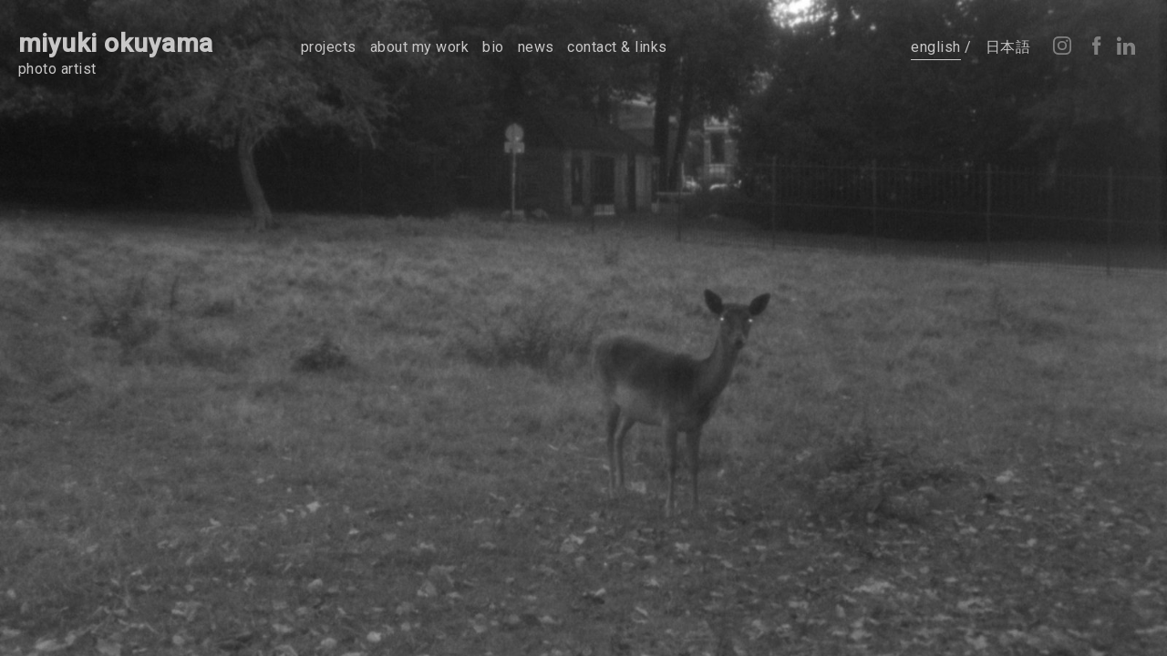

--- FILE ---
content_type: text/html; charset=utf-8
request_url: http://www.miyukiokuyama.com/
body_size: 1806
content:
<!DOCTYPE html>
<!-- 
 code & design:
|\      /|    |\      /|
| \    / |    | \    / |
|  \  /  |    |  \  /  |
|   \/   |    |   \/   |
|_|\  /|_|edia|_|\  /|_|ogul.nl
    \/            \/
 -->
<html>
<head>
	<meta charset="utf-8">
	<title>Home | miyuki okuyama</title>
	<meta name="viewport" content="width=device-width, initial-scale=1">	
	<meta http-equiv="X-UA-Compatible" content="IE=edge" />
	<base href="https://www.miyukiokuyama.com/" />
	<link rel="apple-touch-icon-precomposed" sizes="144x144" href="https://www.miyukiokuyama.com/_img/_icons/apple-touch-icon-144x144.png?v=2">
	<link rel="apple-touch-icon-precomposed" sizes="114x114" href="https://www.miyukiokuyama.com/_img/_icons/apple-touch-icon-114x114.png?v=2">
	<link rel="apple-touch-icon-precomposed" sizes="72x72" href="https://www.miyukiokuyama.com/_img/_icons/apple-touch-icon-72x72.png?v=2">
	<link rel="apple-touch-icon-precomposed" href="https://www.miyukiokuyama.com/_img/_icons/apple-touch-icon-57x57.png?v=2">
	<link rel="shortcut icon" href="https://www.miyukiokuyama.com/_img/_icons/favicon.ico?v=2">
	<!-- SE stuff -->
	<meta name="description" content="" />
	<meta name="keywords" content="" />
		<meta property="og:title" content="Home | miyuki okuyama" />
	<meta property="og:type" content="article" />
	<meta property="og:url" content="http://www.miyukiokuyama.com/" />
	<meta property="og:image" content="https://www.miyukiokuyama.com/_img/bergop-logo.png" />
	<meta property="og:site_name" content="miyuki okuyama" />
	<meta property="og:description" content="" />
	
	<!-- google fonts -->
    	<link rel="preconnect" href="https://fonts.googleapis.com">
	<link rel="preconnect" href="https://fonts.gstatic.com" crossorigin>
	<link href="https://fonts.googleapis.com/css2?family=Roboto:ital,wght@0,300;0,400;0,500;1,300&display=swap" rel="stylesheet">     <!-- css -->
	<link rel="stylesheet" href="_css/miyuki-style.css?v=70.88" type="text/css" media="all" />
	</head>
<body id="page-1" class=" page-1  num-sub-pages-0 type-page template-home nav-light">
			<header class="clearfix site-header">
			<a class="menu-icon toggle-menu" title="Show menu" id="menu-show">Show menu</a>
			<div class="row-inner main-header">
				<a id="site-logo" href="https://www.miyukiokuyama.com/">
					<strong>miyuki okuyama</strong>
					<div class="site-sub-title">photo artist</div>
				</a>
				<div id="nav-holder">
					<div class="nav-wrapper">
						 <nav class="site-nav-wrapper menu-header-menu"> 	<ul> 	<li  class="" >		<a href="en/projects">Projects		</a>	</li> 	<li  class="" >		<a href="en/about-my-work">About my work		</a>	</li> 	<li  class="" >		<a href="en/bio">Bio		</a>	</li> 	<li  class="" >		<a href="en/news">News		</a>	</li> 	<li  class="" >		<a href="en/contact-links">Contact &amp; Links		</a>	</li> 	</ul> </nav>					</div>
					<div class="lang-n-socials">
						<ul class="lang-options"><li class=" active"><a href="en" class="en">english</a></li><li class=""><a href="jp" class="jp">日本語</a></li></ul>						<ul class="social-linkage clearfix display-header">		
			<li>
				<a href="https://www.instagram.com/miyuki_okuyama_photography/" target="_blank" title="miyuki okuyama - instagram" class="sm-link instagram">Instagram</a>
			</li>
		
			<li>
				<a href="https://www.facebook.com/" target="_blank" title="miyuki okuyama - facebook" class="sm-link facebook">Facebook</a>
			</li>
		
			<li>
				<a href="https://www.linkedin.com/" target="_blank" title="miyuki okuyama - linkedin" class="sm-link linkedin">Linkedin</a>
			</li>
</ul>					</div>
				</div>
			</div>
		</header>
		<i id="header-point"></i>
		<div id="main" class="site-wrapper">
	<img src="_uploaded/at-dusk/191012Sil-NL035-XL.jpg"  width="1600" height="1067"  srcset="_uploaded/at-dusk/191012Sil-NL035-50.jpg 580w, _uploaded/at-dusk/191012Sil-NL035-75.jpg 880w, _uploaded/at-dusk/191012Sil-NL035-LRG.jpg 960w, _uploaded/at-dusk/191012Sil-NL035-XL.jpg 1600w" sizes="100vw"  class="" loading="lazy" alt="miyuki okuyama" />	</div>
		<footer class="top-footer clearfix">
			<div class="row-inner">
				<div class="grid-col-3 footer-logo-wrap">
					<a href="https://www.miyukiokuyama.com/">
						&copy;miyuki okuyama 2026					</a>
				</div>
			</div>
		</footer>
	<!-- JS -->
	<script>
		var base_url = 'https://www.miyukiokuyama.com/';
		var google_api_key = 'AIzaSyB_W4DJ4_HpKW73MLZykE8zBAV0VbOGMGY';		
	</script>	
	<!-- Latest compiled and minified JavaScript -->	
	<script src="https://ajax.googleapis.com/ajax/libs/jquery/3.3.1/jquery.min.js"></script>
	

	<script src="_inc/_js/_jquery_plugins/jquery.touchSwipe.min.js"></script>
	<script src="_inc/_js/mm-simple-fade-gallery.class.js?v=6"></script>
	<script src="_inc/_js/_jquery_plugins/easing.min.js"></script>
	<script src="https://www.miyukiokuyama.com/_inc/_js/helpers.js"></script>
		<script>var reCAPTCHA_site_key = '6Ld98_oUAAAAAMc8bFKJa1BigSx8au9S6d4P5raE'; </script>
	<script src="_inc/_js/site-scripts.js?v=10.88"></script>
</body>
</html> 


--- FILE ---
content_type: text/css
request_url: https://www.miyukiokuyama.com/_css/miyuki-style.css?v=70.88
body_size: 5647
content:
:root {
	--w-max: 1400px;
	--w-mini: 850px;
    --c-mid: #808080;
    --c-dark: #504f4f;
    --c-grey: #c8c7c7;
    --ff: 'Roboto', Helvetica, Arial, sans-serif;
	color-scheme: light !important;
}

/* HTML5 DOCTOR RESET */
html,body,div,span,object,iframe,h1,h2,h3,h4,h5,h6,p,blockquote,pre,abbr,address,cite,code,del,dfn,em,img,ins,kbd,q,samp,small,strong,var,sub,sup,b,i,dl,dt,dd,ol,ul,li,fieldset,form,label,legend,table,caption,tbody,tfoot,thead,tr,th,td,article,aside,canvas,details,figcaption,figure,footer,header,hgroup,menu,nav,section,summary,time,mark,audio,video
{margin:0;padding:0;border:0;outline:0;font-size:100%;vertical-align:baseline;background:transparent;box-sizing: border-box;}
body{line-height:1}
article,figure,footer,header,hgroup,menu,nav,section{display:block}
nav ul,ul{list-style:none}
a{margin:0;padding:0;font-size:100%;vertical-align:baseline;background:transparent;box-sizing: border-box;}
del{text-decoration:line-through}
abbr[title],dfn[title]{border-bottom:1px dotted;cursor:help}
table{border-collapse:collapse;border-spacing:0}
hr{display:block;height:1px;border:0;border-top:1px solid #ccc;margin:0;padding:0}
input,select{vertical-align:middle}
textarea:focus, input:focus{ outline: 0; }
body {
    font-family:  var(--ff);
    font-weight: 400;
    text-align: center;
    margin: 0 auto;
    font-size: 16px;
    line-height: 1.5;
    letter-spacing: 0.03em;
    color: var(--c-dark);
    background-color: var(--c-grey);
    -webkit-font-smoothing: antialiased;
    -moz-osx-font-smoothing: grayscale; 
}
pre {
    clear: both;
    display: block;
    padding: 9.5px;
    margin: 0 0 10px;
    text-align: left;
    font-size: 13px;
    line-height: 1.42857143;
    color: #333;
    word-break: break-all;
    word-wrap: break-word;
    background-color: #f5f5f5;
    border: 1px solid #ccc;
    border-radius: 4px;
}
a img { border: none; }
a {
    color: var(--c-dark);
    cursor: pointer;
    transition: color 0.3s ease;
    text-decoration: none;
}
.text-field a { 
	color: var(--c-dark); 
	text-decoration: none; 
	border-bottom: 1px solid var(--c-mid);
	border-bottom-color: rgba(80,80,80,0.25);
}
.text-field a:hover { color: var(--c-dark); border-bottom-color: var(--c-dark); }
.text-field p:last-of-type { margin-bottom: 0; }
img {
    max-width: 100%;
    height: auto;
}
a:hover { text-decoration: none; }
strong { 
    font-weight: 700;
}
.text-field > ul {
    list-style: disc;
    margin-left: 1em;
    margin-bottom: 20px;;
}
hr.clear, hr.clear_content_cols {
    visibility: hidden;
    height: 0px;
    border: none;
    clear: both;
    float: none;
    margin: 0;
    font-size: 0px;
    line-height: 0px;
}
p { margin-bottom: 9px;}
textarea,
input[type=text], input[type=email],
input[type=password],
input[type="submit"],
select {
	border: none;
    border-bottom: 1px solid var(--c-dark);
    font-family: var(--ff);
    padding: 5px 0px;
    margin-bottom: 5px;
    font-size: 16px;
    background-color: transparent;
    width: 100%;
    -webkit-appearance: none;
    box-sizing: border-box;
}
input[type=submit] {
    -webkit-appearance: none;
    cursor: pointer;
}
select {
	background:  url(../_img/select-chevron.svg) top right no-repeat;
	background-size: 25px 15px;
	background-position-y: 4px;
}
/* Grid */
.row-inner,
.row {
    margin: 0 auto;
    text-align: left;
    clear: both;
    padding: 0;   
    padding-left: 20px;
    padding-right: 20px;
    box-sizing: border-box;
    position: relative;
}
.row.no-pad {
    padding-left: 0;
    padding-right: 0;
}
.row-inner { 
    padding: 0; 
    padding-left: 0;
    padding-right: 0;
    max-width:  var(--w-max);   
    display: flex;
    flex-wrap: wrap;
}
.row-inner.no-flx { display: block; }
[class*="grid-col-"] {
    float: left;
    width: 100%;
    box-sizing: border-box;
    padding: 0 20px 20px 20px; 
    text-align: left;
    position: relative;
}

[class*="grid-col-"] video,
[class*="grid-col-"] img {
    max-width: 100%;
    height: auto;
} 
.image-wrap img { width: 100%; }
[class*="grid-col-"].no-pad { padding-right: 0; padding-left: 0px; }
[class*="grid-col-"] {  }
/* 12 cols */
.grid-col-1 {  width:8.3333%; }
.grid-col-2 {  width:16.6666%; }
.grid-col-3 { width:25%; }
.grid-col-4 { width:33.3333%; }
.grid-col-5 { width:41.6666%; }
.grid-col-6 { width:50%; }
.grid-col-7 { width:58.3333%; }
.grid-col-8 { width:66.6666%; }
.grid-col-9 { width:75%; }
.grid-col-10 { width:83.3333%;}
.grid-col-11 { width:91.6666%;}
.grid-col-12 { width:100%;}
.grid-col-perc-20 {
    width: 20%;
}
.mar-l-1 { margin-left: 8.3333%; }
.mar-l-2 { margin-left: 16.6666%; }
.mar-l-3 { margin-left: 25%; }
.mar-l-4 { margin-left: 33.3333%; }
.mar-r-1 { margin-right: 8.3333%; }
.mar-r-2 { margin-right: 16.6666%; }
.mar-r-3 { margin-right: 25%; }
.mar-r-4 { margin-right: 33.3333%; }

.fifth-cols .grid-col-2 { width: 20%; }


.clearfix:after,
.row:after,
.row-inner:after  {
    content: '';
    display: table;
    clear: both;
}
.video-container, .image-wrapper, .iw  {
    position: relative;
    height: 0;
    overflow: hidden;
    padding-bottom: 56.25%;
    background-color: #fff;
}
.fb-iframe {
    padding-bottom: 90%;
}
.video-container iframe,  
.video-container object,  
.video-container embed
{
    position: absolute;
    top: 0;
    left: 0;
    width: 100%;
    height: 100%;
    background: #efefef;
}
.image-wrapper, .iw { 
    background-color: #fff;
}
.image-wrapper img, .iw img {
    max-height: 100%;
    max-width: 100%;
    position: absolute;
    top: 0;
    bottom: 0;
    left: 0;
    right: 0;
    margin: auto;
    z-index: 1;
}
/* Page Builder stykes */
.no-pad {
    padding: 0;
}
.row.full-w, .row.full-w > .row-inner,
.grid-col-12.cnt-type-image,
.row.full-w > .row-inner div.grid-col-12 {
    max-width: none;
    padding-left: 0;
    padding-right: 0;
    padding-bottom: 0;
}

.row:not(.full-w) .grid-col-12.cnt-type-slideshow_cnt_parent {
    padding-left: 0;
    padding-right: 0;
}
.grid-col-12.cnt-type-text .text-field {
    max-width: var(--w-txt);
    margin-left: auto;
    margin-right: auto;
}
.al-h-center {
    text-align: center;
}
.grid-col-12.cnt-type-text.al-h-center {
	margin-left: auto;
	margin-right: auto;
}
.al-h-right {
    text-align: right;
}
.row.full-w {

}
.stretch-items .row-inner {
    align-items: stretch;
}
.stretch-items .row-inner .image-wrap {
    height: 100%;
}
.stretch-items .row-inner .image-wrap img {
    width: 100%;
    height: 100%;
    object-fit: cover;
    max-width: none;
}
.split-col > div[class*="grid-col-"] {
    display: block;
    width: 100% !important;
    margin-left: -20px;
}
.al-v-center { align-self: center; }
.al-v-bottom { align-self: flex-end; }
.clear-both {
    clear: both;
}
.page-builder-wrap > .row {
	padding-top: 20px;
	padding-bottom: 20px;
}
.page-builder-wrap > .row.pad-top-0 { padding-top: 0px; }
.page-builder-wrap > .row.pad-bot-0 { padding-bottom: 0px; }
.page-builder-wrap > .row.pad-top-l { padding-top: 50px; }
.page-builder-wrap > .row.pad-bot-l { padding-bottom: 50px; }
.grid-col-12.cnt-type-image {
    padding-bottom: 30px;
}
h1,h2,h3,h4,h5 {
	font-family: var(--ffb);
	font-weight: 500;
	line-height: 1.24;
}
.text-field h1 {
	font-size: 32px;
	margin-bottom: 15px;
}
.text-field h2 {
	font-size: 24px;
	margin-bottom: 20px;
}
.text-field h3,
.text-field h4 {
	font-size: 22px;
	margin-bottom: 10px;
}
.text-field p + h3 {
	margin-top: 15px;
}
.site-wrapper {
	max-width: var(--w-max);
	min-height: calc(100vh - 450px);
	margin-left: auto;
	margin-right: auto;
	padding-left: 20px;
	padding-right: 20px;;
}
/*  __                   __         
   / /_  ___  ____ _____/ /__  _____
  / __ \/ _ \/ __ `/ __  / _ \/ ___/
 / / / /  __/ /_/ / /_/ /  __/ /    
/_/ /_/\___/\__,_/\__,_/\___/*/
header.site-header {
	position: fixed;
	top: 0;
	left: 0;
	width: 100%;
	text-transform: lowercase;
	z-index: 101;
}
body:not(.template-home) header.site-header {
	background-color: var(--c-grey);
}
body {
	padding-top: 100px;
}
header.site-header, header a  {
	color: #4d4d4d;
}
header a:hover { color: #000; }
a.toggle-menu {
	display: none;
	position: absolute;
	font-size: 12px;
	top: 45px;
	right: 20px;
	width: 33px;
	height: 25px;
	text-indent: -9999px;
	z-index: 1001;
	text-align: left;
	transition: top 0.3s ease;
	background: url(../_img/sprite.svg) 0 -200px no-repeat;
}
.main-header {
	justify-content: space-between;
	padding: 40px 20px;
	padding-bottom: 0;
	align-items: flex-start;
}
.lang-n-socials,
ul.lang-options,
ul.social-linkage,
.main-header #nav-holder ul {
	display: flex;
}
#nav-holder { width: 75%; }
#nav-holder {
	display: flex;
	justify-content: space-between;
}
.lang-n-socials {
	margin-left: auto;
}
ul.lang-options > li:first-child:after {
	content: ' / ';
}
.main-header #nav-holder ul li {
	margin-right: 15px;
}
#nav-holder a {
	display: inline-block;
	padding-bottom: 1px;
	border-bottom: 1px solid transparent;
}
#nav-holder a:hover, #nav-holder .active a {
	border-bottom-color: #000;
}
/*#site-logo { line-height: 1.2; }*/
#site-logo { width: 25%; }
#site-logo strong {
	display: inline-block;
	margin-top: -7px;
	line-height: 1;
	font-size: 28px;
}
ul.social-linkage { margin-left: 10px; }
ul.social-linkage a {
	display: block;
	width: 20px;
	height: 20px;
	background: url(../_img/sprite.svg) 0 -300px no-repeat;
	text-indent: -9999px;
	/*margin-left: 7px;*/
}
ul.social-linkage a:hover { background-position-y: 0; border-bottom: none !important; }
ul.social-linkage a.instagram { background-position-x: -200px; }
ul.social-linkage a.facebook { background-position-x: -250px; }
ul.social-linkage a.linkedin { background-position-x: -300px; }

/* Light header */
body.nav-light header.site-header, 
body.nav-light header a {
	color: var(--c-grey);
}
body.nav-light header a:hover { color: var(--c-mid); }
body.nav-light #nav-holder a:hover, 
body.nav-light #nav-holder .active a {
	border-bottom-color: var(--c-grey);
}
body.nav-light ul.social-linkage a { background-position-y: -100px; }
body.nav-light ul.social-linkage a:hover { background-position-y: -200px; }

/*  ____            __           
   / __/___  ____  / /____  _____
  / /_/ __ \/ __ \/ __/ _ \/ ___/
 / __/ /_/ / /_/ / /_/  __/ /    
/_/  \____/\____/\__/\___/*/

footer {
	clear: both;
	margin-top: 70px;
	padding: 40px 20px;
	font-size: 14px;
}
footer .org-info .text-field a { 
	text-decoration: underline;
}
footer a,
footer .text-field a {
	color: var(--c-dark);
}
footer a:hover, footer a.active,
footer .text-field a:hover {
	color: var(--c-mid);
}
footer .footer-nav-01 a {
	font-family: var(--ffb);
	font-size: 21px;
}
footer div[class*="grid-col"] {
	padding-left: 0;
	padding-right: 30px;
}

/* H O M E */
body.template-home { padding-top: 0; }
body.template-home footer { display: none; }
body.template-home .site-wrapper {
	max-width: none;
	padding: 0;
	height: 100vh;
}
body.template-home img {
	display: block;
	width: 100%;
	height: 100%;
	object-fit: cover;
	object-position: top center;
}
/* Basic page */
.basic-page {
	padding-left: 25%;
	padding-right: 16%;
	margin-top: 60px;
}
h1.page-heading {
	font-size: 36px;
	margin-bottom: 30px;
}

/* Portfolio overview */
.items-overview img { display: block; }
.items-overview.type-item > article {
	width: 33.333%;
	padding: 0 20px 60px 20px;
}
.items-overview.type-item > article .item-inner {
	display: flex;
	flex-wrap: wrap;	
	justify-content: space-between;
}
.item-img-wrap {
	width: 100%;
	margin-bottom: 20px;;
}
.item-category {
	padding-right: 20px;
	font-size: 14px;
	color: var(--c-mid);
}
.item-filters {
	display: flex;
	text-align: center;
}
.item-filters li {
	margin: 0 30px;
}
.item-filters-wrap .row-inner {
	text-align: center;
	justify-content: center;
	margin-bottom: 50px;
	margin-top: 20px;;
}

/* Bio */
.text-block-title {
	font-size: 20px;
	font-weight: 500;
	margin-bottom: 20px;
}
.text-field h4 {
	font-size: 16px;
	margin-bottom: 5px;
	margin-top: 20px;
}
.section-navved {
	display: flex;
}
.section-navved #section-navigator {
	width: 25%;
	text-align: right;
	padding-top: 20px;
}
.section-navved nav#section-navigator ul {
	text-align: right;
    position: -webkit-sticky;
    position: sticky !important; 
    top: 100px;
    vertical-align: top;
    font-size: 14px;
}
.section-navved nav#section-navigator ul a {
	font-weight: 500;
	font-size: 18px;
}

/* News  */
.item-focus-wrap.no-img,
.items-overview.type-news {
	margin-top: 60px;
	margin-left: auto;
	margin-right: auto;
	max-width: var(--w-mini);
}
.item-news .item-inner {
	display: flex;
	align-items: center;
	margin-bottom: 40px;
}
.item-news .item-inner .item-img-wrap {
	width: 330px;
	text-align: right;
	margin-bottom: 0;
}
.item-news .item-inner .item-txt-wrap {
	width: calc(100% - 330px);
	max-width: 50%;
	padding-left: 40px;
}
.item-news .text-field {
	margin-top: 16px;
}
.item-news h2 + .sub-title {
	/*margin-bottom: 0px;*/
}
a.read-more { 
	display: inline-block;
	margin-top: 5px;
	font-weight: 500;
	border-bottom: 1px solid transparent;
}
a.read-more:hover { border-bottom-color: var(--c-dark); }

/*                     _             __     
    ____  ____ _____ _(_)___  ____ _/ /____ 
   / __ \/ __ `/ __ `/ / __ \/ __ `/ __/ _ \
  / /_/ / /_/ / /_/ / / / / / /_/ / /_/  __/
 / .___/\__,_/\__, /_/_/ /_/\__,_/\__/\___/ 
/_/          /___*/
#pagination-wrap {
	position: relative;
	z-index: 7;
}
#pagination-wrap ul.pagination-nav {
	margin-top: 30px;
	display: block;
	padding: 20px;
}
#pagination-wrap ul.pagination-nav li {
	display: inline-block;
}
#pagination-wrap ul.pagination-nav li a {
	display: inline-block;
	background: transparent;
	color: var(--c-mid);
	text-decoration: none;
	padding: 3px 6px;
	margin: 0 5px;
	margin-bottom: 5px;
	min-width: 16px;
	text-align: center;
	text-transform: lowercase;
	letter-spacing: 0.04em;
	border-bottom: 1px solid var(--c-mid);
}
#pagination-wrap ul.pagination-nav li.left-of-active a,
#pagination-wrap ul.pagination-nav li.right-of-active a {
	background:  transparent;
	color: transparent;
}
#pagination-wrap ul.pagination-nav li.right-of-active a:before,
#pagination-wrap ul.pagination-nav li.left-of-active a:after {
	content: ' ... ';
	color: #000;
}
#pagination-wrap ul.pagination-nav li a.paginate {
	min-width: 120px;
}
#pagination-wrap a.inactive {
	visibility: hidden;
}
#pagination-wrap ul.pagination-nav li a:hover,
#pagination-wrap ul.pagination-nav li.active a {
	color: #000;
	border-bottom-color: #000;
}
#pagination-wrap ul.pagination-nav li a.paginate.prev,
#pagination-wrap ul.pagination-nav li a.paginate.next {
	border-bottom-color: transparent;
}
/*     .__  .__    .___            
  _____|  | |__| __| _/___________ 
 /  ___/  | |  |/ __ |/ __ \_  __ \
 \___ \|  |_|  / /_/ \  ___/|  | \/
/____  >____/__\____ |\___  >__|   
     \/             \/    \/       
*/
.item-gallery-wrap {
	position: relative;
	z-index: 0;
	width: 100%;
	/*overflow: hidden;*/
	margin-bottom: 50px;
}
.item-gallery-wrap ul {
	position: absolute;
	top: 0;
	left: 0;
	bottom: 0;
	right: 0;
	width: 100%;
	transition: transform 0.9s ease !important;
}
.item-gallery-wrap ul li {
	position: absolute;
	width: 100%;
	height: 100%;
	top: 0;
	left: 0;
	bottom: 0;
	right: 0;
	padding: 0 0px 0 0;
	background-color: var(--c-grey);
	display: block;
	opacity: 1;
	transition: opacity 1s ease;
}
.item-gallery-wrap ul li:nth-child(n+2) {
	position: absolute;
}
.item-gallery-wrap ul li.pre-fade { opacity: 0;}
.item-gallery-wrap ul li {
	/*height: 100%;*/
	overflow: hidden;
}
.item-gallery-wrap ul li .slide-inner {
	max-width: 1400px;
	height: 100%;
	margin: 0 auto;
	position: relative;
}
.item-gallery-wrap ul {

}
.item-gallery-wrap ul li img,
.item-gallery-wrap ul li video {
	display: block;
	max-height: 100%;
	max-width: 100%;
	width: auto;
	height: auto;
	margin: 0 auto;
}
.item-gallery-wrap ul.light-slider {
	margin: 0 auto;
	opacity: 1;
	transition: opacity 0.3s ease;
}
.scroller-arrows-nav {
	position: absolute;
	bottom: -30px;
	left: 0;
}

/* News Focus */
.item-focus-wrap {
	margin-top: 60px;
}
.item-focus-wrap header {
	text-align: left;
}
nav.breadcrumbs {
	margin-top: 20px;
	margin-bottom: 30px;
	font-size: 14px;
}
nav.breadcrumbs, nav.breadcrumbs a { color: var(--c-mid); }
.img-txt-wrap {
	display: flex;
}
.img-txt-wrap > div {
	width: 50%;;
}
.img-txt-wrap > div.focus-txt-wrap { padding-left: 40px; }
.item-focus-wrap.no-img .img-txt-wrap > div.focus-txt-wrap { padding-left: 0px; }

.img-txt-wrap > div.focus-txt-wrap h1 {
	font-size: 24px;
}
.img-txt-wrap > div.focus-txt-wrap .text-field {
	margin-top: 16px;
}
.item-focus-wrap .page-builder-wrap .row {
	padding-left: 0;
	padding-right: 0;
}
.item-focus-wrap .page-builder-wrap .row .row-inner > div:first-child {
	padding-left: 0;
}
/*                      __      __
   ____ ___  ____  ____/ /___ _/ /
  / __ `__ \/ __ \/ __  / __ `/ / 
 / / / / / / /_/ / /_/ / /_/ / /  
/_/ /_/ /_/\____/\__,_/\__,_/*/
.overlay,
.focus-modal {
	position: absolute;
	width: 100%;
	background-color: var(--c-grey);
	z-index: 1001;
	min-height: 100vh;
	opacity: 1;
	transition: opacity 0.5s ease;
}
.focus-modal {
	width: 960px;
	max-width: calc(100% - 40px);
	min-height: 0;
	height: auto;
}
.overlay {
	background-color: rgba(0,0,0,0.8);
	position: fixed;
	z-index: 900;
	top: 0;
}
.overlay.invisible,
.focus-modal.invisible {
	opacity: 0;
}
.focus-modal .modal-body {
	width: 100%;
}
#work-focus {
	text-align: left;
	font-size: 16px;
}
#work-focus .info {
	padding: 10px;
}
a.closer {
	text-decoration: none;
	font-size: 48px;
	line-height: 0.75;	
	font-weight: 300;
	cursor: pointer;
	color: var(--c-dark);
	width: 36px;
	height: 36px;
	border-radius:  50%;
}
.focus-modal a.closer {
	position: absolute;
	top: 10px;
	right: 10px;
	z-index: 100;
}
.focus-modal a.closer:hover { color: #000; }
/*                      _           __ 
    ____  _________    (_)__  _____/ /_
   / __ \/ ___/ __ \  / / _ \/ ___/ __/
  / /_/ / /  / /_/ / / /  __/ /__/ /_  
 / .___/_/   \____/_/ /\___/\___/\__/  
/_/              /__*/
article.project-item {
	text-align: left;
}
article.project-item header {
	max-width: var(--w-mini);
	margin: 30px auto;
	display: flex;
	justify-content: space-between;
}
article.project-item header h1 {
	font-size: 24px;
}
.img-caption-wrap,
a.toggle-read-more,
.item-txt {
	text-align: left;
	max-width: var(--w-mini);
	margin: 30px auto;	
	position: relative;
}
.project-images {
	max-width: var(--w-max);
	margin: 0 auto;
}
.project-image-wrap {
	text-align: center;
	position: relative;
	padding-bottom: 20px;
}
.img-caption-wrap .text-field {
	min-height: 20px;
}
.img-caption-wrap a[data-target="modal"] {
	position: absolute;
	top: 0px;
	left: 100%;
	display: inline-block;
	white-space: nowrap;
	margin-left: 30px;
	/*font-size: 14px;*/
	font-weight: 500;
	color: var(--c-mid);	
}
.img-caption-wrap a[data-target="modal"]:hover { color: #000; }
.project-image-wrap img {
	max-height: calc(100vh - 150px);
	width: auto;
	display: block;
	margin-left: auto;
	margin-right: auto;
}
.collapsed {
	overflow: hidden;
	text-overflow: ellipsis;
	margin-bottom: 30px;
	position: relative;
}
.collapsed:after {
	content: ' ';
	display: block;
	position: absolute;
	bottom: 0;
	left: 0;
	width: 100%;
	height: 2em;
	background: linear-gradient(0deg, rgba(200,199,199,1) 30%, rgba(200,199,199,0) 100%); 
	/*background-color: red;*/
}
.item-txt:not(.collapsed) {
	height: auto !important;
}
a.toggle-read-more {
	display: block;
	margin-top: -30px;
}
.item-txt:not(.collapsed) + a.toggle-read-more { margin-top: 0; }
a.toggle-read-more:hover {
	color: #000;
	border-bottom-color: transparent;
}

/*                __         
  ____  _________/ /__  _____
 / __ \/ ___/ __  / _ \/ ___/
/ /_/ / /  / /_/ /  __/ /    
\____/_/   \__,_/\___/*/
.modal-body {
	padding: 30px;
	text-align: left;
}
.modal-body h3 {
	font-weight: 300;
	font-size: 18px;
	margin-bottom: 9px;
}
.modal-body h1 {
	font-weight: 500;
	margin-bottom: 16px;
	font-size: 24px;
}
span.item-price {
	float: right;
	font-weight: normal;
	font-size: 18px;
	display: inline-block;
	margin-top: 3px;
}
.form-wrapper > form  {
	margin-top: 30px;
	display: flex;
	flex-wrap: wrap;
	max-width: 700px;
}
.form-wrapper > form div.form-row {
	width: 100%;
	padding-right: 20px;
	margin-bottom: 10px;
}
.form-wrapper > form div.form-row.row-input-hidden,
.form-wrapper > form div.form-row.field-anti-spam-check {
	display: none;
}
.form-wrapper > form div.form-row.field-name,
.form-wrapper > form div.form-row.field-last_name,
.form-wrapper > form div.form-row.field-postcode,
.form-wrapper > form div.form-row.field-city {
	width: 50%;
}
input[type="submit"] {
	background-color: var(--c-dark);
	color: var(--c-grey);
	font-weight: 500;
	font-size: 18px;
	max-width: 200px;
	padding-top: 10px;
	padding-bottom: 10px;
	transition: background-color 0.3s ease;
}
input[type="submit"]:hover {
	background-color: #000;
}
input[type="submit"][disabled="disabled"] {
	opacity: 0.3;
}

@media (max-width: 1000px) {
	.item-focus-wrap.no-img .img-txt-wrap > div.focus-txt-wrap {
		width: 100%;
	}
	.main-header {
		min-height: 100px;
	}
	.basic-page {
		padding-left: 10%;
		padding-right: 10%;
	}
	.items-overview.type-item > article {
		width: 50%;
	}
	.nav-wrapper {
		padding-left: 10px
	}
	.lang-n-socials {
		position: absolute;
		left: calc(25% + 20px);
		bottom: 10px;
	}
}
@media (max-width: 750px) {
	a.toggle-menu {
		display: block
	}
	a#site-logo { width: 100%; }
	body.nav-light a.toggle-menu { background-position-y: -100px; }
	#nav-holder {
		margin-top: 0;
		position: fixed;
		z-index: 130;
		top: 0;
		left: 0px;
		right: 0;
		width: 100%;
		height: 100vh;
		overflow: auto;
		padding: 40px;
		padding-top: 70px;
		background-color: var(--c-dark);
		transform: translateY(-100%);
		transition: transform 0.3s ease;
		border-bottom: 1px solid var(--c-blue-l);
		justify-content:  flex-start;
		padding-left: 20px;
		display: block;
	}
	.menu-active #nav-holder {
		transform: translateY(0);
	}
	.menu-active a.toggle-menu { background-position: -50px -100px; } 
	.main-header #nav-holder ul {
		display: block;
		font-size: 24px;
	}
	.nav-wrapper {padding-left: 0;}
	.main-header #nav-holder .lang-n-socials ul { 
		display: flex ;
		font-size: 18px
	}
	.main-header #nav-holder .lang-n-socials {
		position: static;
		width: 100%;
		margin-top: 40px;
	}
	.main-header #nav-holder ul.social-linkage a:hover { background-position-y: -100px; }
	header.site-header, 
	header #nav-holder a {
		color: var(--c-grey);
	}
	header #nav-holder a:hover { color: var(--c-mid); }
	#nav-holder a:hover, 
	#nav-holder .active a {
		border-bottom-color: var(--c-grey);
	}
	ul.social-linkage a { background-position-y: -100px; }
	ul.social-linkage a:hover { background-position-y: -200px; }

	.item-filters-wrap {
		padding-left: 0;
		padding-right: 0;
	}
	.item-filters-wrap .row-inner {
		margin-bottom: 20px;
	}
	.basic-page,
	.img-txt-wrap > div,
	.img-txt-wrap > div.focus-txt-wrap,
	#pagination-wrap ul.pagination-nav,
	.section-navved .page-builder-wrap .grid-col-12,
	.items-overview.type-item > article {
		width: 100%;
		padding-left: 0;
		padding-right: 0;
	}
	.grid-col-3.footer-logo-wrap { width: 100%; }
	.img-caption-wrap a[data-target="modal"] {
		position: static;
		margin-left: 0;
		margin-top: 10px;
		font-size: 18px;
	}
	.focus-modal {
	    max-width: 100%;
	}
	.modal-body {
		padding-left: 20px;
		padding-right: 20px;
	}
	/* Bio */
	.section-navved nav#section-navigator ul li { margin-bottom: 5px; }
	.section-navved nav#section-navigator ul a { font-size: 16px; }
	.section-navved .page-builder-wrap { width: 75%; }
	.section-navved .page-builder-wrap .grid-col-12 { padding-left: 0 }
	.section-navved .page-builder-wrap > .row { padding-right: 0 }
	/* News  */
	.img-txt-wrap,
	.item-news .item-inner {
		display: block
	}
	.item-news .item-inner .item-txt-wrap,
	.item-news .item-inner .item-img-wrap { 
		width: 100%; 
		max-width: 100%;
		padding-left: 0;
	}
	.img-txt-wrap > div.focus-txt-wrap,
	.item-news .item-inner .item-txt-wrap {
		margin-top: 20px;
	}

}
@media (max-width: 330px) {
	.lang-n-socials { display: block }
	.main-header #nav-holder .lang-n-socials ul { margin-top: 30px; margin-left: 0 }
}

--- FILE ---
content_type: application/javascript
request_url: https://www.miyukiokuyama.com/_inc/_js/site-scripts.js?v=10.88
body_size: 12429
content:
var document_body,doc_body;
var EL_window;
var doc_loaded = false;
var mobile_breakpoint = 760;
var user_on_mobile = false;
var cur_page_size, el_moverino;
var window_mobile = false;
var is_safari = navigator.userAgent.indexOf("Safari") > -1;

$(document).ready(function(){
	document_body = $(document.body); 
	doc_body = document_body;
	cur_page_size = get_page_size();	
	user_on_mobile = mobilecheck();
	window_mobile = mobile_size();

	EL_window = $(window);
	EL_header = $('header.site-header');

	init_to_top();
	validate_newsletter_signups();

	if(typeof check_cookie_warning !== 'undefined') { check_cookie_warning(); }
	if(typeof check_instant_file_uploaders !== 'undefined') { check_instant_file_uploaders(); }	

	if(typeof oogmerk_data !== 'undefined') { oogmerk_data = JSON.parse(oogmerk_data); }

	init_menu();
	on_page_update();
	check_url_selectors();
	// Scroll listener
	start_scroll_throttle();
	check_content_to_modal();
	init_resize_throttle();
	
	insert_section_nav();

	trigger_page_anchors();

	trigger_collapse_txts();

	set_vh_css_var(); 
	init_page_observer();
	check_cnt_scrollers();
});
function is_touch_device() {
  return 'ontouchstart' in window        // works on most browsers 
  || 'onmsgesturechange' in window;  // works on IE10 with some false positives
};
var touch_device = is_touch_device();

document.body.onload = function(){
	// console.log('loaded');
	doc_loaded = true;
};

function set_vh_css_var() {
	var css_var_support = (window.CSS && CSS.supports('color', 'var(--fake-var)'));
	if(css_var_support!=true) { document_body.addClass('i-am-dumb-browser-plz-shoot-me'); }
	// First we get the viewport height and we multiple it by 1% to get a value for a vh unit
	let vh = window.innerHeight * 0.01;
	// Then we set the value in the --vh custom property to the root of the document
	document.documentElement.style.setProperty('--vh', vh + 'px');
}

function on_page_update() {
	check_ajax_links();
	work_submit_form();
	check_galleries();
	check_item_scrollers();
	init_modal_links();
}
function init_to_top() {
	$('a.to-top').on('click', function() { window_scroll_to(0);	});
}
function init_menu() {
	$('#menu-show').on('click', function(e){
		document_body.toggleClass('menu-active');
		e.preventDefault();
	})
}


function mobile_size( check_size ) {
	if(typeof check_size === 'undefined') { check_size = mobile_breakpoint; }
	var mobile = false;
	if(window.innerWidth < check_size) {
		mobile = true;
	}
	return mobile;
} 

function check_ajax_links() {
	var ajax_links = $('a[data-action]');
	ajax_links.off('click');
	ajax_links.on('click', function(e){
		var ajxer = new trigger_ajax_link({
			link: $(this) 
		});
		e.preventDefault();
	});
}
var trigger_ajax_link = function(options) {
	var _o = {
		link  : null,
	}; 
	var _t = this;
 
	this.construct = function(options){
		$.extend(_o , options);
		// What object
		_o.data_action	 	= _o.link.attr('data-action');
		_o.data_type 		= _o.link.data('type');
		_o.data_id 			= _o.link.data('id');
		// Load content where
		_o.load_cnt_wrap_id	= _o.link.attr('rel');
		_o.load_cnt_wrap 	= $('#'+_o.load_cnt_wrap_id);

		if(	_o.load_cnt_wrap.length == 0
			||
			(
				_o.load_cnt_wrap.length > 0
				&&
				!_o.load_cnt_wrap.hasClass('data-loaded')
			)
		) {
			_t.load_data();
		}
	}
	this.load_data = function() {
		var ajax_file = '_inc/_ajax/load-content.inc.php';
		var ajax_data = {
			action: 'load_content',
			id: _o.data_id,
			type: _o.data_type,
			link_data: _o.link.get(0).dataset,
			action: _o.data_action,
			href: _o.link.attr('href')
		}
		// console.log(ajax_data);
		$.ajax({
			url: ajax_file,
			type: 'POST',
			data: ajax_data,
			dataType: 'json',
			xhrFields: {
				withCredentials: true
			},
		})
		.done(function(data){
			_o.load_cnt_wrap.addClass('data-loaded');
			_o.link.addClass('data-loaded');
			switch(_o.data_type) {
				case 'event':
					_o.load_cnt_wrap.append( $( data['html'] ) );
					// scroll to it
					_t.trigger_closers( _o.load_cnt_wrap );
					var y = _o.load_cnt_wrap.offset().top - 100;
					window_scroll_to(y);
					// if(_o.data_action == 'reservation-widget') {
						on_page_update();
					// }
				  break;
				case 'work_submission':
					_t.place_activity(data);
				  break;
				default:
					// console.log(data);
				  break;
			}
		})
		.fail(function(xhr, status, text) {
			console.log(xhr);
		});
	}
	this.place_activity = function(data) {
		var focus_div_id = 'submission-focus';
		// Remove prev existing
		var focus_div = $('#'+focus_div_id);
		if(focus_div.length > 0) { focus_div.remove(); }
		var focus_div = $( '<div id="'+focus_div_id+'" class="data-loaded">' + data['html'] + '</div>' );
		
		// Get clicked parent div, insert it thereafter
		var insert_after = _o.link.parents('section.submitted-work');
		insert_after.append( focus_div );

		// Trigger closers
		var act_closers = focus_div.find('a.closer');
		act_closers.on('click', function(e){
			focus_div.remove();
			e.preventDefault();
		});
	}
	this.trigger_closers = function(wrap) {
		var closers = wrap.find('a.el-closer');
		closers.off('click');
		closers.on('click', function(e){
			var rel = $(this).attr('rel');
			var rel_el = $(rel);
			// get the parent
			var rel_par = (rel_el.hasClass('data-loaded')) ? rel_el : rel_el.parent('.data-loaded');		
			var rel_par_id = rel_par.attr('id');
			// Hide it
			rel_par.addClass('hidden');
			// Add class to ajax-link that triggerd it
			var ajax_trigger_btn = $('a[data-action][rel="'+rel_par_id+'"]');
			ajax_trigger_btn.addClass('toggler');
			// Then when clicked again
			_t.convert_ajax_btn_to_toggler( ajax_trigger_btn );
			e.preventDefault();
		})
	}
	this.convert_ajax_btn_to_toggler = function(btn) {
		// console.log('convert_ajax_btn_to_toggler', btn);
		btn.off('click');
		btn.on('click', function(e){
			var clckd = $(this);
			var btn_rel = clckd.attr('rel');
			// console.log('btn_rel: ',btn_rel)
			$('#'+btn_rel).toggleClass('hidden');
			clckd.toggleClass('toggler');
			e.preventDefault();
		})
	}
	// Initiate
	this.construct(options); 
};



//////////////////////////////////////////////////////////////////////////////////
function check_content_to_modal() {
	// object-edit-form-wrap.in-page.object-new.edit-user
	var to_modal_div_selectors = {
		'div#blog-subscribe-wrapper': {
			type: 'blog-subscriber'
		}
	};
	for (var selector in to_modal_div_selectors) {
		if (to_modal_div_selectors.hasOwnProperty(selector)) {
			var find_div = $(selector);
			if(find_div.length > 0) {
				var modal_html = find_div.html();
				var modal_id = to_modal_div_selectors[selector]['type'];
				var modal_options = {
					modal_content: modal_html,
					data_type: modal_id
				};
				if(to_modal_div_selectors[selector].hasOwnProperty('class')) {
					modal_options['modal_class'] = to_modal_div_selectors[selector]['class'];
				}
				// Wait a bit ?
				var show_delay = find_div.data('wait');
				if(typeof show_delay === 'undefined') { show_delay = 0; }
				setTimeout(function(){
					page_modal = new modal_inserter(modal_options);
					find_div.remove();
				}, show_delay)
				// console.log('show_delay  '+show_delay )
			}
		}
	}	
}
/////////////////////////////////////////
//	                   .___      .__   
//	  _____   ____   __| _/____  |  |  
//	 /     \ /  _ \ / __ |\__  \ |  |  
//	|  Y Y  (  <_> ) /_/ | / __ \|  |__
//	|__|_|  /\____/\____ |(____  /____/
//	      \/            \/     \/      
/////////////////////////////////////
var page_modal = null;
function init_modal_links(element) {
	if(typeof element === 'undefined') { element = document_body; }
	var modal_links = element.find('a[data-target="modal"]');
	modal_links.off('click');
	modal_links.on('click', function(e){
		// if(page_modal!=null) { page_modal.close_modal(0); }
		page_modal = new modal_inserter({modal_link: this});
		e.preventDefault();
	});
}
var modal_inserter = function(options){
	/* Variables accessible in the class */
	var _o = {
		modal_link  : {},
		EL_modal: null,
		modal_content: ''
	}; 
	/* Can access this.method inside other methods using _t.method() */
	var _t = this;
 
	/* Constructor - Pass options when class instantiated */
	this.construct = function(options){
		$.extend(_o , options);
		// Modal element passed ? Position that
		if(_o.EL_modal!=null) {
			_t.show_modal();
		} else if(_o.modal_content!='') {
			_t.get_modal_html();
		// Or trigger the link
		} else {
			_o.modal_link = $(_o.modal_link);
			_o.data_id   = _o.modal_link.data('id');
			_o.data_type = _o.modal_link.data('type');
			_o.par_modal = _o.modal_link.parents('.modal-body');//.length;
			// console.log('pars::'+ _o.par_modal.length);
			switch(_o.data_type) {
				case 'micro-360-preview':
					_t.insert_modal_image();
				  break;
				default:
					_t.load_data();
				  break;
			}
		}
	}
	this.load_data = function() {
		var ajax_data = {
			action: _o.modal_link.data('action'),
			id: _o.data_id,
			type: _o.data_type,
			link_data: _o.modal_link.get(0).dataset
		}
		$.ajax({
			url: '_inc/_ajax/load-content.inc.php',
			type: 'POST',
			data: ajax_data,
			dataType: "json",
			xhrFields: {withCredentials: true},
		})
		.done(function(data){
			// console.log(data);
			_o.modal_content = data['html'];
			_t.get_modal_html();
		})
		.fail(function(){
			// console.log('error loading data... id: '+_o.data_id+' type: '+_o.data_type);
		});
	}
	this.insert_modal_image = function() {
		var img_loader = new Image();
		img_loader.onload = function() {
			_o.modal_content = '<div class="zoom-wrap"><img src="'+this.src+'" class="micro-360-preview" alt="micro-360-preview" /></div>';
			_t.get_modal_html();
		}
		img_loader.src = _o.modal_link.attr('href');
	}
	this.get_modal_html = function() {
		if(typeof _o.par_modal === 'undefined' || _o.par_modal.length == 0) {
			var modal_html = '<div class="focus-modal modal-'+_o.data_type+' invisible">';
				modal_html+= '	<a class="closer" rel="focus-modal">&times</a>';
				modal_html+= '	<div class="modal-body">';
				modal_html+= _o.modal_content;
				modal_html+= '	</div>';
				modal_html+= '</div>';
				modal_html+= '<div class="overlay invisible overlay-'+_o.data_type+'"></div>';
			// Insert
			document_body.prepend(modal_html);
			// Show
			_t.show_modal();
		// CLicked a new modal link inside a modal ? replace the body content
		} else {
			// Show
			_o.modal = document_body.find('div.focus-modal');
			_o.overlay = document_body.find('div.overlay');
			_o.par_modal.fadeOut(
				function() {
					_o.par_modal.html( _o.modal_content ).fadeIn();
					_t.modal_active_callbacks();
				}
			);
		}
		// set_item_media_h();
		// check_galleries();
	}
	this.show_modal = function() {
		_o.modal = document_body.find('div.focus-modal');
		_o.overlay = document_body.find('div.overlay');
		// console.log({ 'body': $('body').scrollTop(), 'window': $(window).scrollTop() });
		_o.scroll_y = parseInt( EL_header.outerHeight() + $(window).scrollTop() );
		// console.log(_o.scroll_y);
		_t.position_modal();
		setTimeout(function(){
			_o.modal.toggleClass('invisible');
			_o.overlay.toggleClass('invisible');
			reset_recaptcha();
			// Trigger controls
			_t.trigger_closer();
		}, 50);
		_t.modal_active_callbacks();
	}
	this.modal_active_callbacks = function(){
		on_page_update();
	}
	this.position_modal = function() {
		// Measure the modal size
		// console.log(_o.modal);
		// return false;
		var modal_size = _o.modal.getSize();
		var body_w = document_body.innerWidth();

		// console.log("modal_size "+modal_size.x + ' ---- ' +  body_w);

		// If the modal is not as big & wide as the window, position it in the center
		if(modal_size.x != body_w && modal_size.y != window.outerHeight) {
			// Modal dimensions
			var page_height = cur_page_size.page_h;
			var overlay_h = page_height;
			if(modal_size.y > page_height) { overlay_h = modal_size.y; }

			// Center the modal and make sure left and top values are not negative
			// Horizontal
			var modal_pos_x = Math.round(((cur_page_size.window_w - modal_size.x) / 2));
				if(modal_pos_x < 0) { modal_pos_x = 0; }
			// Vertical
			// console.log(cur_page_size);
			var scroll_y = EL_window.scrollTop();
			var modal_pos_y = Math.round(scroll_y + ((cur_page_size.window_h - modal_size.y) / 2));
				if(modal_pos_y < 0) { modal_pos_y = 0; }
				if(modal_pos_y < scroll_y) { modal_pos_y = scroll_y; }
			// Put it together
			var modal_pos = {
				modal_w: modal_size.x,
				modal_h: modal_size.y,
				modal_x: modal_pos_x,
				modal_y: modal_pos_y,
				overlay_h: overlay_h
			};
			// console.log(modal_pos);
			_o.modal.css({
				top: modal_pos.modal_y,
				left: modal_pos.modal_x,
			});
		} else {
			_o.modal.css('top',  _o.scroll_y);
		}

	}
	this.trigger_closer = function() {
		// , div.overlay
		$('div.focus-modal a.closer').on('click', function(e){
			_t.close_modal();
		});
		// Image modal ? Click to close
		if(_o.data_type=='img_modal') {
			$('div.focus-modal').on('click', function(e) { _t.close_modal(); })
		}
	}
	this.close_modal = function(delay) {
		if(typeof delay === 'undefined') { delay = 1000; }
		_o.modal.toggleClass('invisible');
		_o.overlay.toggleClass('invisible');	
		setTimeout(function(){
			_o.modal.remove();
			_o.overlay.remove();
			page_modal = null;
		}, delay);
	}
	// Initiate
	this.construct(options); 
};
// Close modal on escape key
$(document).keyup(function(e) {
	if (e.keyCode === 27) {
		// if(page_modal!=null) { page_modal.close_modal(); }
	} 
});


var yt_player = null;
var yt_iframe_ready = false;
function onYouTubeIframeAPIReady() {
	yt_iframe_ready = true;
}

var gal_els, galleries_build_TO;

function check_galleries() {
	// gal_els = $('.light-slider');
	gal_els = $('.item-gallery-wrap');
	if(gal_els.length > 0) {
		// init_galleries();
		init_mm_carousels();
	}
	if(!mobile_size()) {
		galleries_build_TO = setTimeout(function(){
			// set_menu_height();
		}, 50);		
	}
}
var iscrllrs = [];
function check_item_scrollers(){
	var page_item_scrollers = $('.wrap-in-scroller');
	if(page_item_scrollers.length > 0) {
		page_item_scrollers.each(function(i, piscr){
			if(!object_triggered(piscr)) {
				var i_scr = new mm_items_wrapper({
					wrap: $(piscr), 
				});
				iscrllrs.push( i_scr );
			}
		});
	}
}

var mmcs = [];
function init_mm_carousels() {
	gal_els.each(function(i, gal){

		if(!object_triggered(gal)) {
			gal = $(gal);
			var mmc = new mm_simple_fader({
				wrap: gal, 
				// height_measure: 'max-img-height'
			});
			// mmcs.push( mmc );
		}
	});
}


////////////////////////////////////////////////
var header_offset = 45;
function trigger_page_anchors() {
	// Full listing, with negative icon margins ?
	header_offset = EL_header.outerHeight();
	// Trigger anchors
	var in_page_as = $('a[href*="#"]');
	// console.log(in_page_as)
	in_page_as.each(function(i, el) {
		var el = $(el);
		var href = el.attr('href');
		if(href.indexOf('://') == -1) {
			// console.log('href ',href);
			var hash = el.prop('hash'); //.split('#')[1];
			var rel_div = $(hash);
			if(rel_div.length > 0) {
				el.on('click', function(e){
					window_scroll_to( rel_div.offset().top - header_offset );
					return false;
				})
			}
		}
	})
	// Find active news filter?
	var active_filter = $('li.filter-option a.active');
	if(active_filter.length > 0) {
		window_scroll_to( active_filter.offset().top - header_offset );
	}
	// Check for URL hashes #advanced-threat-detection-response
	var url_hash_found = location.hash;
	if(url_hash_found!=false) {
		var url_hash = clean_up_hash( url_hash_found );
		// console.log(url_hash_found, 'url_hash! ',url_hash);
		var page_el = $( url_hash );
		if(page_el.length > 0) { 
			// wait a bittie..
			var scroll_to_timer = setTimeout(function() {
				window_scroll_to( (page_el.offset().top - header_offset), 0 );
			}, 30);
		}
	}
}
function clean_up_hash(hash) {
	let shit_chars = ['/', '?', '=', ':'];
	for(let shit_char of shit_chars) {
		if(hash.indexOf(shit_char)!=-1) {
			let hash_bts = hash.split(shit_char);
			hash = hash_bts[0];
			return hash;
		}
	}
	return hash;
}

/*__  .__                  __    __  .__          
_/  |_|  |_________  _____/  |__/  |_|  |   ____  
\   __\  |  \_  __ \/  _ \   __\   __\  | _/ __ \ 
 |  | |   Y  \  | \(  <_> )  |  |  | |  |_\  ___/ 
 |__| |___|  /__|   \____/|__|  |__| |____/\___  >
		   \/                                  \/ 
 * jQuery throttle / debounce - v1.1 - 3/7/2010 http://benalman.com/projects/jquery-throttle-debounce-plugin/
 * * Copyright (c) 2010 "Cowboy" Ben Alman * Dual licensed under the MIT and GPL licenses. * http://benalman.com/about/license/
 */
(function(b,c){var $=b.jQuery||b.Cowboy||(b.Cowboy={}),a;$.throttle=a=function(e,f,j,i){var h,d=0;if(typeof f!=="boolean"){i=j;j=f;f=c}function g(){var o=this,m=+new Date()-d,n=arguments;function l(){d=+new Date();j.apply(o,n)}function k(){h=c}if(i&&!h){l()}h&&clearTimeout(h);if(i===c&&m>e){l()}else{if(f!==true){h=setTimeout(i?k:l,i===c?e-m:e)}}}if($.guid){g.guid=j.guid=j.guid||$.guid++}return g};$.debounce=function(d,e,f){return f===c?a(d,e,false):a(d,f,e!==false)}})(this);

////////////////////////////////////////////////
//	                           .__  .__   
//	  ______ ___________  ____ |  | |  |  
//	 /  ___// ___\_  __ \/  _ \|  | |  |  
//	 \___ \\  \___|  | \(  <_> )  |_|  |__
//	/____  >\___  >__|   \____/|____/____/
//	     \/     \/                        
////////////////////////////////////////
var prev_scroll_top = 0;
var window_scroll = {
	top: 0,
	dir: null
}
var scroll_last_y = 0;
var raf_ticking = false;

var min_delta_direction_switch = 30;
function scroll_functions() {
	// Do not allow further rAFs to be called
    raf_ticking = false;	
    // Do your scroll functions
	window_scroll.top = EL_window.scrollTop();
	var scroll_delta = prev_scroll_top - window_scroll.top;
	// console.log(scroll_delta);
	// Set scroll direction
	if( Math.abs(scroll_delta) > min_delta_direction_switch) {
		if( scroll_delta > 0 ){ 
			window_scroll.dir = 'up';			
		} else {
			window_scroll.dir = 'down';
		}
	}
	prev_scroll_top = window_scroll.top;
	// Do the scrolling dependant functions
	// check_header_display();
	// Scroll item openers ?
};
var raf_supported = true;
function start_scroll_throttle() {
	raf_supported = (typeof requestAnimationFrame === 'undefined') ? false : true;
	if(raf_supported && document_body.hasClass('page-purple-team')) {
		start_scroll_throttle_V2();
	} else {
		var scroll_throtte_t =  (document_body.hasClass('page-purple-team')) ? 50 : 250;
		EL_window.scroll( $.throttle( scroll_throtte_t, scroll_functions ) );
	}
}


function page_scrolling() {
	window_scroll.top = $(window).scrollTop();
    scroll_last_y = window.scrollY;
    raf_tick();
}

/* Calls rAF if it's not already been done */
function raf_tick() {
    if(!raf_ticking) {
        requestAnimationFrame(scroll_functions);
        raf_ticking = true;
    }
}

function start_scroll_throttle_V2() {
	// only listen for scroll events
	window.addEventListener('scroll', page_scrolling, { passive: false });
}

var header_down = false;
var header_down_y = 5;
function check_header_display() {
	// if(!mobile_size()) {
		if(
			!header_down
			&&
			window_scroll.top > header_down_y
		) {
			header_down = true;	
			document_body.addClass('scrolled-down');
		} else if(
			header_down
			&&
			window_scroll.top < header_down_y
		) {
			header_down = false;	
			document_body.removeClass('scrolled-down');
		}
	// }
}

var scroll_round_to_zero = 60;
function window_scroll_to(pos_y, animation_length) {
	if(typeof animation_length == 'undefined') { animation_length = 1000; }
	// console.log('window_scroll_to in '+animation_length + 'ms');
	// console.log(pos_y);
	if(pos_y < scroll_round_to_zero) { pos_y = 0; }
	$('html, body').animate({ scrollTop: pos_y }, animation_length, 'swing');	 // , 'easeInOutQuint'
}

////////////////////////////////////////////////
//	                      .__               
//	_______   ____   _____|__|_______ ____  
//	\_  __ \_/ __ \ /  ___/  \___   // __ \ 
//	 |  | \/\  ___/ \___ \|  |/    /\  ___/ 
//	 |__|    \___  >____  >__/_____ \\___  >
//	             \/     \/         \/    \/ 
//////////////////////////////////////////

var resizeTimer;
function init_resize_throttle() {
	$(window).on('resize', function(e) {
		clearTimeout(resizeTimer);
		resizeTimer = setTimeout(function() {
			// Run code here, resizing has "stopped"
			after_resizing();
		}, 250);
	});
}
function after_resizing() {
	cur_page_size = get_page_size();
	window_mobile = mobile_size();
	// Sliders to reset ?
	if(mmcs.length > 0) {
		for (var i = mmcs.length - 1; i >= 0; i--) {
			var x = mmcs[i];
			x.resize_slider();
		};
	}
	// scrollers to reset ?
	if(iscrllrs.length > 0) {
		// console.log(" - - - RESIZE SCROLLERSS - - - ");
		for (var i = iscrllrs.length - 1; i >= 0; i--) {
			var x = iscrllrs[i];
			x.resize_scroller();
		};
	}
	// Page builder cols to eq ?
	if(typeof page_cnt_eqr !== 'undefined') { page_cnt_eqr.reset_cols(); }
}


////////////////////////////////////
//	 _____                     
//	/ ____\___________  _____  
//	|  __\/  _ \_  __ \/     \ 
//	|  | (  <_> )  | \/  Y Y  \
//	|__|  \____/|__|  |__|_|  /
//	                        \/ 
/////////////////////////////
var JS_recaptcha_loaded = false;
function work_submit_form() {
	var instant_forms = $('form.instant-form');
	instant_forms.each(function(i, el){
		if(!object_triggered(el)) {
			var instant_f = new instant_former({form: $(el)});
		}
	});
	if(instant_forms.length > 0 && !JS_recaptcha_loaded) {
		get_recaptcha_script();
	}
	// Load recaptcha
}
function get_recaptcha_script() {
	var url = 'https://www.google.com/recaptcha/api.js?render=' + reCAPTCHA_site_key;
	$.getScript( url, function() {
		JS_recaptcha_loaded = true;
		// _t.build_gmap();
	});
}

// 
var work_parser;
var instant_former = function(options){
	var _o = {
		form : null,
		form_type: 'contact_form'
	}; 
	var _t = this;
 
	this.construct = function(options){
		$.extend(_o , options);
		// Set form type
		_o.form_type = _o.form.find('input[name="contact_form"]').val();
		// Find captcha
		_o.inp_recaptcha = _o.form.find('input[name="g-recaptcha-response"]');
		_o.has_recaptcha = ( _o.inp_recaptcha.length > 0 ) ? true : false;
		// submit dis/enabler
		_o.fdis = new form_dis_en_abler({form: _o.form});
		// Prepare submit
		_o.form_submit = _o.form.find('input[type="submit"]');
		_o.form_submit.on('click', function(e){
			if(!_o.has_recaptcha) {
				_t.send_for_parsing();
			} else {
				_t.set_recaptcha();
			}
			e.preventDefault(); 
		})
	}
	this.send_for_parsing = function() {
		_o.form.addClass('loading');
		var ajax_file = '_inc/_ajax/load-content.inc.php?type='+_o.form_type+'&id=1'; 
		var post_data = _o.form.serialize();
		$.ajax({
			url: ajax_file,
			type: 'POST',
			data: post_data,
			dataType: "json",
			xhrFields: {withCredentials: true},
		})
		.done(function(data){
			_t.ajax_feedback(data);
		})
		.fail(function(xhr, status, text) {
			console.log(xhr,status, text);
		});	
	}
	this.set_recaptcha = function() {
		grecaptcha.ready(function() {
			grecaptcha.execute(reCAPTCHA_site_key, {action: 'submit'}).then(function(token) {
				_o.inp_recaptcha.val(token);
				// console.log('token: '+token)
				_t.send_for_parsing();
				// _o.form.submit();
			});
		});

	}
	this.ajax_feedback = function(data) {
		// console.log(data)
		if(data.hasOwnProperty('data') && data.data.hasOwnProperty('key')) {
			instantfup.do_file_upload();
			work_parser = this;
		}
		_t.thank_the_kind_submitter(data);
		// _o.form.html(data['html']); 		
	}
	this.finalize_submission = function() {
		var link_data = {
			type: 'contact_form_work_submit',
			id: 1,
			action: 'finalise',
		}
		ajax_load_content_json(link_data, _t.thank_the_kind_submitter);
	}
	this.thank_the_kind_submitter = function(data) {
		// console.log(data)
		if(data.hasOwnProperty('html')) {
			_o.form.removeClass('loading');
			_o.form.html( data.html );
		}
		// console.log(data);
	}
	this.construct(options); 
};

var form_dis_en_abler = function(options){
	var _o = {
		form: null
	}; 
	var _t = this;
 
	this.construct = function(options){
		$.extend(_o , options);
		// Disable the submit
		_o.submit = _o.form.find('input[type="submit"]');
		_o.submit.attr('disabled', 'disabled');
		// Recaptcha
		_o.inp_recaptcha = _o.form.find('input[name="g-recaptcha-response"]');
		_o.has_recaptcha = ( _o.inp_recaptcha.length > 0 ) ? true : false;		
		// Get all required inputs
		_o.inputs_req = _o.form.find('input[required], select[required], textarea[required]');
		_o.inputs_req.on('change', function(e){
			if(_t.check_form_ready()) {
				_o.submit.removeAttr('disabled');
			} else {
				_o.submit.attr('disabled', 'disabled');
			}
		});
	}
	this.check_form_ready = function(e){
		var valid = true;
		_o.inputs_req.each(function(i, el){
			var form_el = $(el);
			var inp_name = form_el.attr('name');
			var el_val = form_el.val().trim();
			var is_email = (inp_name.indexOf('email')!= -1);
			if(is_email) {
				var valid_email = validate_email(el_val);
				// console.log(inp_name + ' ' + is_email + '  valid ('+el_val+'): '+valid_email );
			}
			if(
				el_val == ''
				||
				( is_email && !validate_email(el_val) )
			) {
				form_el.addClass('invalid');
				valid = false;
			} else {
				form_el.removeClass('invalid');
			}
		});
		return valid;

	}
	this.construct(options); 
};
function sanitize_form_data(EL_form) {
	var form_data = EL_form.serializeArray();
	// console.log('DOMPurify is ' + typeof DOMPurify);
	// OR using ES5
	form_data.forEach(function (item) {
		if(typeof DOMPurify !== 'undefined') {
			// console.log("purifyyy");
			item.value = DOMPurify.sanitize(item.value);
		} else {
			// console.log("NO purifyyy");
			item.value = escape(item.value);
		}
	});	
	// console.log(form_data);
	return $.param(form_data);
}
function mobilecheck () {
	var check = false;
	(function(a,b){if(/(android|bb\d+|meego).+mobile|avantgo|bada\/|blackberry|blazer|compal|elaine|fennec|hiptop|iemobile|ip(hone|od)|iris|kindle|lge |maemo|midp|mmp|mobile.+firefox|netfront|opera m(ob|in)i|palm( os)?|phone|p(ixi|re)\/|plucker|pocket|psp|series(4|6)0|symbian|treo|up\.(browser|link)|vodafone|wap|windows ce|xda|xiino/i.test(a)||/1207|6310|6590|3gso|4thp|50[1-6]i|770s|802s|a wa|abac|ac(er|oo|s\-)|ai(ko|rn)|al(av|ca|co)|amoi|an(ex|ny|yw)|aptu|ar(ch|go)|as(te|us)|attw|au(di|\-m|r |s )|avan|be(ck|ll|nq)|bi(lb|rd)|bl(ac|az)|br(e|v)w|bumb|bw\-(n|u)|c55\/|capi|ccwa|cdm\-|cell|chtm|cldc|cmd\-|co(mp|nd)|craw|da(it|ll|ng)|dbte|dc\-s|devi|dica|dmob|do(c|p)o|ds(12|\-d)|el(49|ai)|em(l2|ul)|er(ic|k0)|esl8|ez([4-7]0|os|wa|ze)|fetc|fly(\-|_)|g1 u|g560|gene|gf\-5|g\-mo|go(\.w|od)|gr(ad|un)|haie|hcit|hd\-(m|p|t)|hei\-|hi(pt|ta)|hp( i|ip)|hs\-c|ht(c(\-| |_|a|g|p|s|t)|tp)|hu(aw|tc)|i\-(20|go|ma)|i230|iac( |\-|\/)|ibro|idea|ig01|ikom|im1k|inno|ipaq|iris|ja(t|v)a|jbro|jemu|jigs|kddi|keji|kgt( |\/)|klon|kpt |kwc\-|kyo(c|k)|le(no|xi)|lg( g|\/(k|l|u)|50|54|\-[a-w])|libw|lynx|m1\-w|m3ga|m50\/|ma(te|ui|xo)|mc(01|21|ca)|m\-cr|me(rc|ri)|mi(o8|oa|ts)|mmef|mo(01|02|bi|de|do|t(\-| |o|v)|zz)|mt(50|p1|v )|mwbp|mywa|n10[0-2]|n20[2-3]|n30(0|2)|n50(0|2|5)|n7(0(0|1)|10)|ne((c|m)\-|on|tf|wf|wg|wt)|nok(6|i)|nzph|o2im|op(ti|wv)|oran|owg1|p800|pan(a|d|t)|pdxg|pg(13|\-([1-8]|c))|phil|pire|pl(ay|uc)|pn\-2|po(ck|rt|se)|prox|psio|pt\-g|qa\-a|qc(07|12|21|32|60|\-[2-7]|i\-)|qtek|r380|r600|raks|rim9|ro(ve|zo)|s55\/|sa(ge|ma|mm|ms|ny|va)|sc(01|h\-|oo|p\-)|sdk\/|se(c(\-|0|1)|47|mc|nd|ri)|sgh\-|shar|sie(\-|m)|sk\-0|sl(45|id)|sm(al|ar|b3|it|t5)|so(ft|ny)|sp(01|h\-|v\-|v )|sy(01|mb)|t2(18|50)|t6(00|10|18)|ta(gt|lk)|tcl\-|tdg\-|tel(i|m)|tim\-|t\-mo|to(pl|sh)|ts(70|m\-|m3|m5)|tx\-9|up(\.b|g1|si)|utst|v400|v750|veri|vi(rg|te)|vk(40|5[0-3]|\-v)|vm40|voda|vulc|vx(52|53|60|61|70|80|81|83|85|98)|w3c(\-| )|webc|whit|wi(g |nc|nw)|wmlb|wonu|x700|yas\-|your|zeto|zte\-/i.test(a.substr(0,4)))check = true})(navigator.userAgent||navigator.vendor||window.opera);
	return check;
}
function validate_newsletter_signups() {
	var forms = $('.mailchimp-embed-form-code form');
	forms.on('submit', function(e){
		var text_input = $(this).find('input[type="email"]');
		if(text_input.val() == '') {
			text_input.focus();
			return false;
		}
		return true;
	})
}

function check_url_selectors() {
	var EL_per_page_select = document_body.find('select.url-selector');
	if(EL_per_page_select.length > 0) {
		EL_per_page_select.on('change', function(e) {
			window.location = e.target.value;
		});
	}
}

function round(number, precision) {
	var shift = function (number, precision, reverseShift) {
		if (reverseShift) {
			precision = -precision;
		}  
		var numArray = ("" + number).split("e");
		return +(numArray[0] + "e" + (numArray[1] ? (+numArray[1] + precision) : precision));
	};
	return shift(Math.round(shift(number, precision, false)), precision, true);
}


var page_recaptchas = [];
var recaptcha_callback = function() {
	console.log('recaptcha_callback!');
	render_recaptchas();

};
function render_recaptchas() {
	var recaptcha_els = $('div.trigger-recaptcha:visible');
	if(recaptcha_els.length > 0) {
		recaptcha_els.each(function(i, el) {
			var el = $(el);
			var el_id  = el.attr('id');
			if(!el.hasClass('trggrd')) {
				console.log('el_id: '+el_id + ' recaptcha_site_key: '+recaptcha_site_key)
				el.addClass('trggrd');
				var rc_id =  grecaptcha.render( el_id, {
					'sitekey' : recaptcha_site_key
				});
				console.log('rc_id: '+rc_id)
				page_recaptchas.push( rc_id );
			}
		});
	}	
}
function reset_recaptcha() {
	render_recaptchas();
}



/*       __                            
  ____  / /_  ________  ______   _____ 
 / __ \/ __ \/ ___/ _ \/ ___/ | / / _ \
/ /_/ / /_/ (__  )  __/ /   | |/ /  __/
\____/_.___/____/\___/_/    |___/\__*/

var page_observer;

function init_page_observer() {
	let options = {
		root: null,
		rootMargin: "0px",
		threshold: [0, 0.1]
	};
	page_observer = new IntersectionObserver(handle_page_objects_intersect, options);
	header_scroll_watch();
	// scroll_n_load_vids();
}
function handle_page_objects_intersect(entries, page_observer) {
	entries.forEach((entry) => {
		if (entry.target.classList.contains('video-wrapper')) {	
			handle_video_io(entry);
		} else {
			switch(entry.target.id) {
				case 'header-point':
					handle_header_oi(entry);
				  break;
			}
		}
	});
}
var video_els, page_observer;
function scroll_n_load_vids() {	
	// Set things up
	video_els = document.querySelectorAll("div.video-wrapper");
	if(video_els!=null) {
		video_els.forEach(video_el => page_observer.observe(video_el));	
	}
}
function handle_video_io(entry) {
	if(entry.intersectionRatio > 0) {
		page_observer.unobserve(entry.target);
		// let vl = new video_loader({wrap:entry.target})
	}
}
var DOM_header, JQ_header_p;
function header_scroll_watch() {
	JQ_header_p = $('#header-point');
	DOM_header_p = JQ_header_p.get(0);
	page_observer.observe(DOM_header_p);	
	// console.log(EL_footer)
}
function handle_header_oi(entry) {
	var entry_y = entry.intersectionRatio;
	if (entry_y > 0.1 ) {
		document_body.removeClass('header-minimal');
	} else {
		document_body.addClass('header-minimal');
	}
}

var page_cnt_scrollers = [];
function check_cnt_scrollers() {
	var pgs = $('div[data-vis]');
	if(pgs.length > 0) {
		pgs.each(function(i, el){
			var el = $(el);
			if(!el.hasClass('scrlld')) {
				var pgsg = new content_scroller({wrap: el});
				page_cnt_scrollers.push( pgsg );
			}
		})
	}
}
function resize_page_cnt_scrollers() {
	for (let page_gal of page_cnt_scrollers) { page_gal.set_gallery_h();	}	
}
var content_scroller = function(options){
	var _o = {
		wrap  : null,
		nav_arrows: true,
		nav_dots: false
	}; 
	var _t = this;
 
	this.construct = function(options){
		$.extend(_o , options);
		// return false;
		_o.slide_i = 0;
		_o.wrap.addClass('scrlld');
		_o.items_wrap = _o.wrap.find('div.items-wrapper > ul');
		// $( ".inner" ).wrap( "<div class='new'></div>" );
		_o.items = _o.items_wrap.find('> li');
		// _o.num_vis = parseInt( _o.wrap.attr('data-vis') );

		_t.get_slide_flex_basis();

		_o.num_slides = _o.items.length;
		if(_o.num_slides > _o.num_vis) {
			_t.position_slides();
		}
	}
	this.get_slide_flex_basis = function() {
		var first_one = parseFloat( $(_o.items.get(0)).css('flex-basis') );
		// console.log('first_one', first_one);
		_o.num_vis = Math.round( 100 / first_one );
	}
	this.position_slides = function() {
		var total_w = 0;
		var sli_flex = 0;
		_o.items.each(function(i, el){
			var el = $(el);
			sli_flex = parseFloat( el.css('flex-basis') );
			el.data('og-w',sli_flex);
			total_w+= sli_flex;
		});
		// console.log(sli_flex)
		_o.num_sets = Math.ceil( _o.num_slides / _o.num_vis );
		_o.rounded_items = _o.num_sets * _o.num_vis;
		total_w = _o.rounded_items * sli_flex;
		_o.par_incr = 100 / total_w;

		// Set the parent to the new width
		_o.items_wrap.css('width', total_w+'%');

		// Update flex basis for the slides
		_o.new_w = 0;
		_o.items.each(function(i, el){
			var el = $(el);
			var og_w = el.data('og-w');
			var new_w = (Math.floor( (_o.par_incr * og_w) * 100 )) / 100;

			el.css({
				'flex-basis': new_w+'%',
				'max-width': new_w+'%'
			});
			if(i == 0) { _o.new_w = new_w;	}
		});
		_o.offsets = [];
		_o.set_w = _o.num_vis * _o.new_w;
		for (var i = 0; i <= _o.num_sets; i++) {
			var set_w = _o.set_w * i;
			_o.offsets.push(set_w);
		}
		// Max transform
		_t.get_max_ts_n_index();
		// Insert navigation
		_t.insert_nav();
		_t.enable_swipe();
	}
	this.set_first_dims = function(slide, slide_w) {
		var slide_img = slide.find('img');
		var first_w = parseInt(slide_img.attr('width'));
		var first_h = parseInt(slide_img.attr('height'));
		_o.first_ratio = first_h / first_w;
		_o.first_display_w = slide_w;
		_t.set_gallery_h();
	}
	this.set_gallery_h = function() {
		var slide_display_w = _o.items_wrap.outerWidth() * (_o.first_display_w / 100);
		var slider_h        = Math.ceil( slide_display_w * _o.first_ratio );
		_o.items_wrap.css('min-height', slider_h);
	}
	this.get_max_ts_n_index = function() {
		_o.max_transform = (100 * (_o.par_incr - 1)).toFixed(3);
		var max_w = prev_max_w = 0;
		for (let [off_i, off_w] of _o.offsets.entries()) {
			max_w = (max_w - off_w);
			if(
				(max_w <= _o.max_transform)
				&&
				prev_max_w >= _o.max_transform
			) {
				_o.max_index = off_i + 2;
				break;
			}
			prev_max_w = max_w;
		}
	}
	this.insert_nav = function() {
		if(_o.nav_arrows) { _t.insert_nav_arrows(); }
		if(_o.nav_dots) { _t.insert_nav_dots(); }
	}
	this.insert_nav_arrows = function() {
		var nav_next = $('<a class="gal-nav next">&gt;</a>');
		_o.wrap.after( nav_next );
		var nav_prev = $('<a class="gal-nav prev">&lt;</a>');
		_o.wrap.after( nav_prev );
		// Activate the nav
		nav_next.on('click', function(e){ _t.navigate( $(this) ); });
		nav_prev.on('click', function(e){ _t.navigate( $(this) ); });
	}
	this.insert_nav_dots = function() {
		var dots_html = '';
		for (var i = 0; i < _o.num_sets; i++) {
			dots_html+= '<i class="nav-dot" data-i="'+i+'"></i>';
		}
		_o.wrap.append( $('<div class="nav-dots">' + dots_html + '</div>' ) );
		_o.nav_dots = _o.wrap.find( 'div.nav-dots > i' );
		_o.nav_dots.on('click', function(e){
			var dot = $(this);
			var dot_i = parseInt( dot.attr('data-i') );
			_o.slide_i = dot_i;
			_t.set_active_dot();
			_t.set_transform();
		});
		_t.set_active_dot();
	}
	this.set_active_dot = function() {
		_o.nav_dots.removeClass('active');
		_o.wrap.find('div.nav-dots > i[data-i="'+_o.slide_i+'"]').addClass('active');
	}
	this.navigate = function(clicked) {
		if(typeof clicked === 'object') {
			var dir = (clicked.hasClass('next')) ? 'next' : 'prev';
		} else {
			var dir = clicked;
		}
		_o.slide_i = prev_next_index(_o.slide_i, _o.max_index, dir);
		if(_o.nav_dots) { _t.set_active_dot(); }
		// console.log('dir: ',dir, ' _o.slide_i: ',_o.slide_i)
		_t.set_transform();
	}
	this.set_transform = function() {
		/*
		var transform = 0;
		console.log(_o.slide_i, ' offsets: ',_o.offsets)
		for (let [off_i, off_w] of _o.offsets.entries()) {		
			// console.log(this)
			if(off_i == _o.slide_i) {
				transform+= off_w;
				break;
			}
		}*/
		var transform = _o.offsets[ _o.slide_i ];
		var trans_perc = -1 * transform;
		if(trans_perc <= _o.max_transform) { trans_perc = _o.max_transform; }
		_o.items_wrap.css('transform', 'translateX('+trans_perc+'%)');
	}
	this.enable_swipe = function() {
		_o.wrap.swipe( {
			swipe:function(event, direction, distance, duration, fingerCount, fingerData) {
			    if (direction === 'up' || direction === 'down') { return false; }
				_o.nav_clicked = true;
				var nav_dir = (direction == 'left') ? 'next' : 'prev';
				_t.navigate(nav_dir);
			},
			//Default is 75px, set to 0 for demo so any distance triggers swipe
			threshold: 50,
			allowPageScroll: 'vertical'
		});
	}
	this.construct(options); 
};



function ajax_load_content_json(ajax_data, callback, ajax_file) {
	if(typeof ajax_file == 'undefined') {
		var ajax_file = '_inc/_ajax/load-content.inc.php';
	}
	$.ajax({
		url: ajax_file,
		type: 'POST',
		data: ajax_data,
		dataType: "json",
		xhrFields: {withCredentials: true},
	})
	.done(function(data){
		// console.log(data);
		if(callback!=null) { callback(data); }
	})
	.fail(function(xhr, status, text) {
		console.log(xhr,status, text);
	});	
}

function insert_section_nav() {
	var snis = $('.section-nav-item');
	if(snis.length > 0) {
		let sniui = new section_navigator({sections:snis});
	}
}
var section_navigator = function(options){
	var _o = {
		sections: null
	}; 
	var _t = this;
 
	this.construct = function(options){
		$.extend(_o , options);
		_o.par = _o.sections.parent();
		_o.window_url = window.location.origin + window.location.pathname;
		// console.log(_o.window_url)
		_t.get_sections_data();
		_t.build_nav();
	}
	this.get_sections_data = function() {
		_o.sections_data = {};
		_o.sections.each(function(i, el){
			var el = $(el);
			let section_id = el.attr('id');
			let section_titles = el.find('h1:first-of-type, h2:first-of-type, h3:first-of-type');
			let first_title = $(section_titles.get(0)).text();
			_o.sections_data[section_id] = first_title;
		});
		// console.log(_o.sections_data);
	}
	this.build_nav = function() {
		let nav_html = '<nav id="section-navigator">';
			nav_html+= '<ul>';
			nav_html+= '<li>scroll to</li>';
		for (section_id in _o.sections_data) {	
			let sectitle = _o.sections_data[section_id];
			// '+_o.window_url+'
			nav_html+= '<li><a href="#'+section_id+'">'+sectitle+'</a></li>';
		}
			nav_html+= '</ul>';
			nav_html+= '</nav>';
		// add to html
		_o.par.before( nav_html );
		_o.par.parent().addClass('section-navved');
	}
	this.construct(options); 
};
function trigger_collapse_txts() {
	var collapse_txt = $('.collapse-it');
	if(collapse_txt.length > 0) {
		var first_br = collapse_txt.find('br:first-of-type');
		var first_br_pos = first_br.offset();
		first_br_top = first_br_pos.top;
		var txt_top = collapse_txt.offset().top;
		var txt_h = first_br_top - txt_top;
		collapse_txt.css('height', txt_h);
		collapse_txt.attr('data-coll-h', txt_h);
		collapse_txt.addClass('collapsed');
		// Insert toggle button
		collapse_txt.after($('<a class="toggle-read-more">read more</a>'));
		var rmbtn = collapse_txt.next('a.toggle-read-more');
		rmbtn.on('click', function() {
			let btn_txt = (collapse_txt.hasClass('collapsed')) ? 'read less' : 'read more';
			collapse_txt.toggleClass('collapsed');
			rmbtn.html(btn_txt);
		});
		// console.log(rmbtn);
	}
}

--- FILE ---
content_type: application/javascript
request_url: https://www.miyukiokuyama.com/_inc/_js/mm-simple-fade-gallery.class.js?v=6
body_size: 2851
content:
var is_safari = navigator.userAgent.indexOf("Safari") > -1;
var gal_id_i = 0;
var mm_simple_fader = function(options){
	var _o = {
		wrap  : {},
		slides_per_set: 1,
		apTO: null,
		fadeTO: null,
		play_delay: 0,
		play_interval: 4000,
		fade_time: 1000,
		caption_slide_in_wait: 600, // wait to show the caption
		csTO: null,					// caption fade timeout
		autoplay: true,
		pause_on_hover: true,
		control_dots: false,
		control_arrows: true
	}; 
	var _t = this;
 
	this.construct = function(options){
		$.extend(_o , options);
		_t.set_gal_id();
		_t.check_can_autoplay();
		_o.set_index = 1;
		if(mobile_size()) {
			_o.slides_per_set = 1;
		}
		// console.log("_o.slides_per_set: "+_o.slides_per_set);
		_o.slides_wrap = _o.wrap.find('ul:nth-of-type(1)');
		_o.slides = _o.slides_wrap.find('li');

		_o.num_slides = _o.slides.length;
		_o.num_sets = Math.ceil( _o.slides.length / _o.slides_per_set );
		if(_o.num_slides > _o.slides_per_set) {
			_t.set_gallery_h();
			_o.max_z_index = _o.num_sets;
			_t.insert_controls();
		}
		_t.set_slide_indexes();
		_t.trigger_active();
	}
	this.set_gallery_h = function() {
		// return false;

		_o.first_slide = $(_o.slides.get(0));
		var img_01 = _o.first_slide.find('img');
		var img_load = new Image();
		img_load.onload = function() {
			_o.gal_ratio = Math.round( (this.height  / this.width) * 100 );
			_o.wrap.css('padding-bottom', _o.gal_ratio + '%');
			_o.first_slide.addClass('first-slide-set');
		}
		img_load.src = img_01.attr('src');
	}
	this.set_gal_id = function() {
		_o.gal_id = _o.wrap.attr('id');
		if(typeof _o.gal_id === 'undefined') {
			gal_id_i++;
			_o.gal_id = 'gal-' + gal_id_i;
			_o.wrap.attr('id', _o.gal_id);
		}
	}
	this.set_slide_indexes = function() {
		_o.max_z_index = _o.num_sets;
		var z = _o.num_sets + 1;
		var set_i = 0;
		_o.slides.each(function(i, el) {
			var el = $(el);
			if(i%_o.slides_per_set == 0) {
				z--;
				set_i++;
			}
			el.attr('data-set', z);
		})
	}
	this.trigger_active = function() {
		_t.get_active_slide();
		_t.set_active_color();
		_t.show_slide_caption();
	}
	this.get_active_slide = function() {
		// _o.active_set = $(_o.slides.get( _o.set_index - 1 ));
		_o.active_set = _o.slides_wrap.find('li[data-set="'+_o.set_index+'"]');
	}
	this.trigger_auto_play = function() {
		if(_o.autoplay) {
			var delay = _o.play_interval;
			if(!_o.hasOwnProperty('init_delay')) {
				_o.init_delay = true;
				delay = _o.play_interval + (_o.play_delay * 1000);
			}
			_o.apTO = setTimeout(function(){
				_t.fade_to_next_set();
			}, delay);
		}
	}
	this.insert_controls = function() {
		if(_o.control_dots) {
			_t.insert_control_dots();	
		}
		if(_o.control_arrows) { _t.insert_nav_arrows(); }
		// Autoplay ?
		_o.autoplay_init = _o.autoplay;
		_t.trigger_auto_play();
		_t.trigger_pause_auto_play();
		_t.enable_swiping();
	}
	this.insert_control_dots = function() {
		var dots_id = _o.gal_id+'-control';
		var dots_html = '<div class="dots-control" id="'+dots_id+'">';
			// dots_html+='<a data-i="prev">&laquo;</a>';
			for (var i = 1; i <= _o.slides.length; i++) {
				var cl = (i==1) ? cl = ' class="active" ' : '';
				dots_html+='<a data-i="'+i+'"'+cl+'>'+i+'</a>';
			};
			// dots_html+='<a data-i="next">&raquo;</a>';
			dots_html+= '</div>';
		// Insert
		_o.wrap.after( $(dots_html) );
		_o.dot_links = _o.wrap.parent().find('#'+dots_id+'.dots-control a');
		// prev/nexts
		var prev_nexts = ['prev', 'next'];
		// Trigger
		_o.dot_links.on('click', function(e){
			_o.autoplay = false;
			_o.nav_clicked = true;
			
			var d = $(this);
			var dot_i = d.attr('data-i');
			if(prev_nexts.indexOf(dot_i)!=-1) {
				switch(dot_i) { case 'prev': _t.prev_slide(); break; case 'next': _t.next_slide(); break; }
			} else {
				var i = parseInt( dot_i );
				_o.set_to_index = i;
				// console.log("dott to "+_o.set_to_index);
				_t.to_slide();
			}
		});
	}
	this.set_active_dot = function() {
		if(_o.control_dots) {
			_o.dot_links.removeClass('active');
			var active_d = _o.wrap.parent('div').find('.dots-control a[data-i="'+_o.set_index+'"]');
			active_d.addClass('active');
		}
	}
	// Arrows ////////////////////////
	this.insert_nav_arrows = function() {
		_o.nav_arrow_class = _o.gal_id + '-nav-arrows';
		var arrows_html = '<div class="scroller-arrows-nav" id="'+_o.nav_arrow_class+'">';
			arrows_html+= '	<a class="prev">&lt;</a>';
			arrows_html+= '	<a class="next">&gt;</a>';
			arrows_html+= '</div>';
		// insert
		_o.wrap.append( $(arrows_html) );
		_t.trigger_nav_arrows();
	}
	this.trigger_nav_arrows = function() {
		_o.nav_arrows = $('#'+_o.nav_arrow_class+' a');
		// console.log(_o.nav_arrows)
		_o.nav_arrows.on('click', function(e){
			var ar = $(this);
			_o.nav_clicked = true;
			if(ar.hasClass('prev')) {
				_t.prev_slide();
			} else {
				_t.next_slide();
			}
			e.preventDefault();
		});
	}
	this.trigger_pause_auto_play = function(){
		if(_o.pause_on_hover) {
			_o.wrap.on('mouseenter', function(){
				_o.autoplay = false;
			});
			_o.wrap.on('mouseleave',function(){
				if(_o.autoplay_init == true) { 
					_o.autoplay = true; 
					// _t.trigger_auto_play();
				}
			});
		}
	}	
	this.get_slide_interval = function() {
		_t.get_active_slide();
		var i = _o.play_interval;
		if(_o.active_set.hasClass('custom-vid')) {
			i = 23000; // 10000
			_t.init_vid();
		}
		return i;
	}

	this.to_slide = function() {
		_o.cur_fade_time = 500;
		_t.fade_to_next_set();
	}

	this.fade_to_next_set = function() {
		if(!_o.hasOwnProperty('cur_fade_time')) { _o.cur_fade_time = _o.fade_time; }
		// Clear autoplay timeout
		if(_o.apTO!=null) { clearTimeout(_o.apTO); }
		if(_o.csTO!=null) { clearTimeout(_o.csTO); }
		// Remove caption class from current slide
		if(_o.hasOwnProperty('active_set')) {
			_o.active_set.removeClass('caption-visible');
		}

		if(_o.hasOwnProperty('set_to_index') && _o.set_to_index!=null) {
			_o.set_index = _o.set_to_index;
			_o.set_to_index = null;
		} else {
			// Find next slide to show
			var test_index = _o.set_index + 1;
			if(test_index <= _o.num_sets) {
				_o.set_index++;
			} else {
				_o.set_index = 1;
			}
		}

		_o.active_set = _o.slides_wrap.find('li[data-set="'+_o.set_index+'"]');
		_o.active_set.addClass('pre-fade');
		_o.slides_wrap.append(_o.active_set);
				
		// Delay to remove class for fade in
		_o.fadeTO = setTimeout(function(){
			_o.cur_fade_time = _o.fade_time
			_t.fade_in_next_set();
		}, _o.cur_fade_time);
	}
	this.fade_in_next_set = function() {
		if(_o.fadeTO!=null) { clearTimeout(_o.fadeTO); }
		// Fade in
		_o.active_set.removeClass('pre-fade');

		_t.trigger_active();
		// _t.show_slide_caption();
		_t.set_active_dot();
		// And trigger for next one
		_t.trigger_auto_play();
	}

	this.enable_swiping = function() {
	  //Enable swiping...
		_o.wrap.swipe( {
			//Generic swipe handler for all directions
			swipe:function(event, direction, distance, duration, fingerCount, fingerData) {
			    if (direction === 'up' || direction === 'down') { return false; }
      			_o.nav_clicked = true;
				switch(direction) {
					case 'left':
						_t.next_slide();
					  break;
					case 'right':
						_t.prev_slide();
					  break;
				}
			},
			//Default is 75px, set to 0 for demo so any distance triggers swipe
			threshold: 50,
			allowPageScroll: 'vertical'
		});
	}
	this.next_slide = function() {
		// Clear autoplay timeout
		if(_o.apTO!=null) { clearTimeout(_o.apTO); }
		// Really do this?
		if(!_o.autoplay && !_o.nav_clicked) { return false; }

		if( (_o.set_index) == _o.num_slides) { 
			_o.set_to_index = 1; 
		} else {
			_o.set_to_index = _o.set_index + 1;
		}
		_t.to_slide();
		if(!_o.nav_clicked) {
			// _t.trigger_auto_play();
		}
	}
	this.prev_slide = function() {
		if(_o.set_index == 1) { 
			_o.set_to_index = _o.num_slides; 
		} else {
			_o.set_to_index = _o.set_index - 1;
		}
		_t.to_slide();
	}
	this.show_slide_caption = function() {
		_o.csTO = setTimeout(function(){
			_o.active_set.addClass('caption-visible');
		}, _o.caption_slide_in_wait);
	}
	this.set_active_color = function() {
		// console.log('_o.set_index: ',_o.set_index, _o.active_set)
		let slide_txt_color = (_o.active_set.find('div.has-white-color').length > 0) ? 'light' : 'dark';
		doc_body.attr('data-banner-txt-color', slide_txt_color);
	}
	this.init_vid = function() {
		// console.log("init_vid!");
		// return false;
		_o.vid_autoplay_started = false;
		_o.EL_video = _o.active_set.find('video');
		_o.video = _o.EL_video.get(0);
		_o.video.load();
		if(mobile_size()) {
			// console.log("setAttribute controlsss");
			_o.video.setAttribute("controls","controls")   
		}
		// _o.video
		// console.log(_o.video,"_o.video.readyState: "+_o.video.readyState);

		// if(!is_safari) {
		// _o.video.onloadedmetadata = function(){ _t.trigger_vid_play(); };
		// } else {
			// _t.trigger_vid_play();
		// }
		// Or if already loaded, initiate it
		if(_o.video.readyState > 2) { _t.trigger_vid_play(); }
	}
	this.check_can_autoplay = function() {
		return false;
		/*
		canAutoplay.video().then(function(obj) {
		  if (obj.result === true) {
		    console.log("canAutoplay: true");
		  } else {
		    console.log("canAutoplay: false");
		  }
		});	*/

	}
	this.trigger_vid_play = function() {
		// console.log("trigger_vid_play");
		// if(!_o.vid_autoplay_started) {
			_o.vid_autoplay_started = true;
			_o.video.currentTime = 0;
			// video.play();			
			_o.video.play();
			/*
			// In browsers that don’t yet support this functionality,
			// playPromise won’t be defined.
			if (playPromise !== undefined) {
			  playPromise.then(function() {
			    // Automatic playback started!
			    console.log("playing");
			  }).catch(function(error) {
			  	console.log(error);
			    // Automatic playback failed.
			    // Show a UI element to let the user manually start playback.
			  });
			} else {
				 _o.video.play();
			}*/
		// }
	}	
	// Initiate
	this.construct(options); 
}


--- FILE ---
content_type: image/svg+xml
request_url: https://www.miyukiokuyama.com/_img/sprite.svg
body_size: 7580
content:
<svg version="1.1" id="Layer_1" xmlns="http://www.w3.org/2000/svg" xmlns:xlink="http://www.w3.org/1999/xlink" x="0px" y="0px" viewBox="0 0 1000 1000" 	 width="1000px" height="1000px"  style="enable-background:new 0 0 1000 1000;" xml:space="preserve">
<style type="text/css">
  #icons-mid use {fill:#808080;}
  #icons-dark use {fill:#504f4f;}
  #icons-xdark use {fill:#4d4d4d;}
</style>
<path id="menu_close" d="M73.627,22.213a1,1,0,1,1-1.414,1.414L61.96,13.374,51.707,23.627a1,1,0,1,1-1.414-1.414L60.546,11.96,50.293,1.707A1,1,0,0,1,51.707.293L61.96,10.546,72.213.293a1,1,0,0,1,1.414,1.414L63.374,11.96Z"/>
<path id="menu_open" d="M0,1A1,1,0,0,1,1,0H32a1,1,0,0,1,0,2H1A1,1,0,0,1,0,1Zm32,9H1a1,1,0,0,0,0,2H32a1,1,0,0,0,0-2Zm0,10H1a1,1,0,0,0,0,2H32a1,1,0,0,0,0-2Z"/>
<path id="facebook" d="M266.983,10h-2.734V20h-4.1V10h-2.048V6.553h2.048V4.483c0-2.809,1.155-4.483,4.439-4.483h2.733V3.448h-1.708c-1.279,0-1.362.482-1.362,1.379l-.006,1.726h3.1Z"/>
<path id="linkedin" d="M304.54,20h-4.287V7.1h4.287ZM302.4,5.339h-.027a2.452,2.452,0,1,1,.027,0ZM320,20h-4.287V13.1c0-1.735-.621-2.918-2.172-2.918a2.347,2.347,0,0,0-2.2,1.57A2.931,2.931,0,0,0,311.2,12.8V20h-4.285s.056-11.687,0-12.9H311.2V8.932A4.254,4.254,0,0,1,315.064,6.8c2.821,0,4.936,1.844,4.936,5.8Z"/>
<path id="twitter" d="M367.632,11.927a8.119,8.119,0,0,1-3.916,5.017c-4.305,2.442-10.572,2.087-13.716-2.353a5.437,5.437,0,0,0,7.387-.281c-1.486,0-1.871-1.112-.692-1.714a2.473,2.473,0,0,1-2.242-1c-.158-.241-.16-.26.1-.448a2.123,2.123,0,0,1,1.071-.325,2.774,2.774,0,0,1-2.106-1.745c-.082-.267-.094-.254.179-.322a4.923,4.923,0,0,1,.916-.12,3.065,3.065,0,0,1-1.587-1.97c-.131-.7,0-.522.529-.32,2.356.9,4.7,1.868,6.1,3.3a10.461,10.461,0,0,1,2.319-4.224c.671-.7,1.017-.923.622-.152a3.9,3.9,0,0,1,.619-.423c1.087-.515,1.011-.085.261.376,2.045-.731,1.975.2-.188.665a4.343,4.343,0,0,1,4.188,3.552c.076.332-.014.3.325.361a4.317,4.317,0,0,0,2.094-.092c-.073.494-.726.817-1.746,1.03-.38.078-.456.058,0,.16a7.063,7.063,0,0,0,1.843.126A3.043,3.043,0,0,1,367.632,11.927Z"/>
<path id="insta" d="M219.94,5.877a7.355,7.355,0,0,0-.465-2.427A5.106,5.106,0,0,0,216.55.525,7.355,7.355,0,0,0,214.123.06C213.056.012,212.716,0,210,0s-3.056.012-4.123.06a7.355,7.355,0,0,0-2.427.465,5.106,5.106,0,0,0-2.925,2.925,7.355,7.355,0,0,0-.465,2.427C200.011,6.944,200,7.284,200,10s.011,3.056.06,4.123a7.355,7.355,0,0,0,.465,2.427,5.106,5.106,0,0,0,2.925,2.925,7.355,7.355,0,0,0,2.427.465c1.067.049,1.407.06,4.123.06s3.056-.011,4.123-.06a7.355,7.355,0,0,0,2.427-.465,5.106,5.106,0,0,0,2.925-2.925,7.355,7.355,0,0,0,.465-2.427c.049-1.067.06-1.407.06-4.123S219.989,6.944,219.94,5.877Zm-1.8,8.164A5.552,5.552,0,0,1,217.8,15.9a3.31,3.31,0,0,1-1.9,1.9,5.552,5.552,0,0,1-1.857.344c-1.054.048-1.371.058-4.041.058s-2.987-.01-4.041-.058A5.552,5.552,0,0,1,204.1,17.8a3.318,3.318,0,0,1-1.9-1.9,5.552,5.552,0,0,1-.344-1.857c-.048-1.055-.058-1.371-.058-4.041s.01-2.986.058-4.041A5.552,5.552,0,0,1,202.2,4.1a3.115,3.115,0,0,1,.749-1.15A3.113,3.113,0,0,1,204.1,2.2a5.552,5.552,0,0,1,1.857-.344C207.014,1.812,207.33,1.8,210,1.8s2.986.01,4.041.058A5.552,5.552,0,0,1,215.9,2.2a3.125,3.125,0,0,1,1.15.748A3.125,3.125,0,0,1,217.8,4.1a5.552,5.552,0,0,1,.344,1.857c.048,1.055.058,1.371.058,4.041S218.188,12.986,218.14,14.041Zm-1.6-9.379a1.2,1.2,0,1,1-1.2-1.2A1.2,1.2,0,0,1,216.538,4.662Zm-6.538.2A5.135,5.135,0,1,0,215.135,10,5.135,5.135,0,0,0,210,4.865Zm0,8.468A3.333,3.333,0,1,1,213.333,10,3.333,3.333,0,0,1,210,13.333Z"/>
<polygon id="arrow_mid_r" points="475.707 50.626 475 49.919 499.606 25.313 475 0.707 475.707 0 501.021 25.313 475.707 50.626"/>
<polygon id="arrow_mid_l" points="530.313 0 531.021 0.707 506.414 25.313 531.021 49.919 530.313 50.626 505 25.313 530.313 0"/>
<polygon id="arrow_mid_up" points="585.626 25.313 584.919 26.021 560.313 1.414 535.707 26.021 535 25.313 560.313 0 585.626 25.313"/>
<polygon id="arrow_mid_down" points="535.02 30.707 535.727 30 560.333 54.606 584.94 30 585.647 30.707 560.333 56.021 535.02 30.707"/>
<polygon id="arrow_lrg_r" points="592.121 52.041 590 49.919 613.899 26.021 590 2.121 592.121 0 618.141 26.021 592.121 52.041"/>
<polygon id="arrow_lrg_l" points="646.02 0 648.141 2.121 624.242 26.02 648.141 49.919 646.02 52.041 620 26.02 646.02 0"/>
<polygon id="arrow_lrg_up" points="702.041 26.02 699.919 28.141 676.021 4.242 652.121 28.141 650 26.02 676.021 0 702.041 26.02"/>
<polygon id="arrow_lrg_down" points="650 32.121 652.121 30 676.02 53.899 699.919 30 702.041 32.121 676.02 58.141 650 32.121"/>
<polygon id="arrow_mini_r" points="400.707 28.774 400 28.067 413.68 14.387 400 0.707 400.707 0 415.094 14.387 400.707 28.774"/>
<polygon id="arrow_mini_l" points="439.387 28.774 440.094 28.067 426.414 14.387 440.094 0.707 439.387 0 425 14.387 439.387 28.774"/>
<polygon id="arrow_mini_up" points="400 64.387 400.707 65.094 414.387 51.414 428.067 65.094 428.774 64.387 414.387 50 400 64.387"/>
<polygon id="arrow_mini_down" points="458.774 50.707 458.067 50 444.387 63.68 430.707 50 430 50.707 444.387 65.094 458.774 50.707"/>

	<g id="icons-mid">
		<use xlink:href="#menu_close" x="0" y="100" />
		<use xlink:href="#menu_open" x="0" y="100" />
		<use xlink:href="#facebook" x="0" y="100" />
		<use xlink:href="#linkedin" x="0" y="100" />
		<use xlink:href="#twitter" x="0" y="100" />
		<use xlink:href="#insta" x="0" y="100" />
		<use xlink:href="#arrow_mid_r" x="0" y="100" />
		<use xlink:href="#arrow_mid_l" x="0" y="100" />
		<use xlink:href="#arrow_mid_up" x="0" y="100" />
		<use xlink:href="#arrow_mid_down" x="0" y="100" />
		<use xlink:href="#arrow_lrg_r" x="0" y="100" />
		<use xlink:href="#arrow_lrg_l" x="0" y="100" />
		<use xlink:href="#arrow_lrg_up" x="0" y="100" />
		<use xlink:href="#arrow_lrg_down" x="0" y="100" />
		<use xlink:href="#arrow_mini_r" x="0" y="100" />
		<use xlink:href="#arrow_mini_l" x="0" y="100" />
		<use xlink:href="#arrow_mini_up" x="0" y="100" />
		<use xlink:href="#arrow_mini_down" x="0" y="100" />
	</g>
	<g id="icons-dark">
		<use xlink:href="#menu_close" x="0" y="200" />
		<use xlink:href="#menu_open" x="0" y="200" />
		<use xlink:href="#facebook" x="0" y="200" />
		<use xlink:href="#linkedin" x="0" y="200" />
		<use xlink:href="#twitter" x="0" y="200" />
		<use xlink:href="#insta" x="0" y="200" />
		<use xlink:href="#arrow_mid_r" x="0" y="200" />
		<use xlink:href="#arrow_mid_l" x="0" y="200" />
		<use xlink:href="#arrow_mid_up" x="0" y="200" />
		<use xlink:href="#arrow_mid_down" x="0" y="200" />
		<use xlink:href="#arrow_lrg_r" x="0" y="200" />
		<use xlink:href="#arrow_lrg_l" x="0" y="200" />
		<use xlink:href="#arrow_lrg_up" x="0" y="200" />
		<use xlink:href="#arrow_lrg_down" x="0" y="200" />
		<use xlink:href="#arrow_mini_r" x="0" y="200" />
		<use xlink:href="#arrow_mini_l" x="0" y="200" />
		<use xlink:href="#arrow_mini_up" x="0" y="200" />
		<use xlink:href="#arrow_mini_down" x="0" y="200" />
	</g>	
	<g id="icons-xdark">
		<use xlink:href="#menu_close" x="0" y="300" />
		<use xlink:href="#menu_open" x="0" y="300" />
		<use xlink:href="#facebook" x="0" y="300" />
		<use xlink:href="#linkedin" x="0" y="300" />
		<use xlink:href="#twitter" x="0" y="300" />
		<use xlink:href="#insta" x="0" y="300" />
		<use xlink:href="#arrow_mid_r" x="0" y="300" />
		<use xlink:href="#arrow_mid_l" x="0" y="300" />
		<use xlink:href="#arrow_mid_up" x="0" y="300" />
		<use xlink:href="#arrow_mid_down" x="0" y="300" />
		<use xlink:href="#arrow_lrg_r" x="0" y="300" />
		<use xlink:href="#arrow_lrg_l" x="0" y="300" />
		<use xlink:href="#arrow_lrg_up" x="0" y="300" />
		<use xlink:href="#arrow_lrg_down" x="0" y="300" />
		<use xlink:href="#arrow_mini_r" x="0" y="300" />
		<use xlink:href="#arrow_mini_l" x="0" y="300" />
		<use xlink:href="#arrow_mini_up" x="0" y="300" />
		<use xlink:href="#arrow_mini_down" x="0" y="300" />
	</g>	
</svg>
